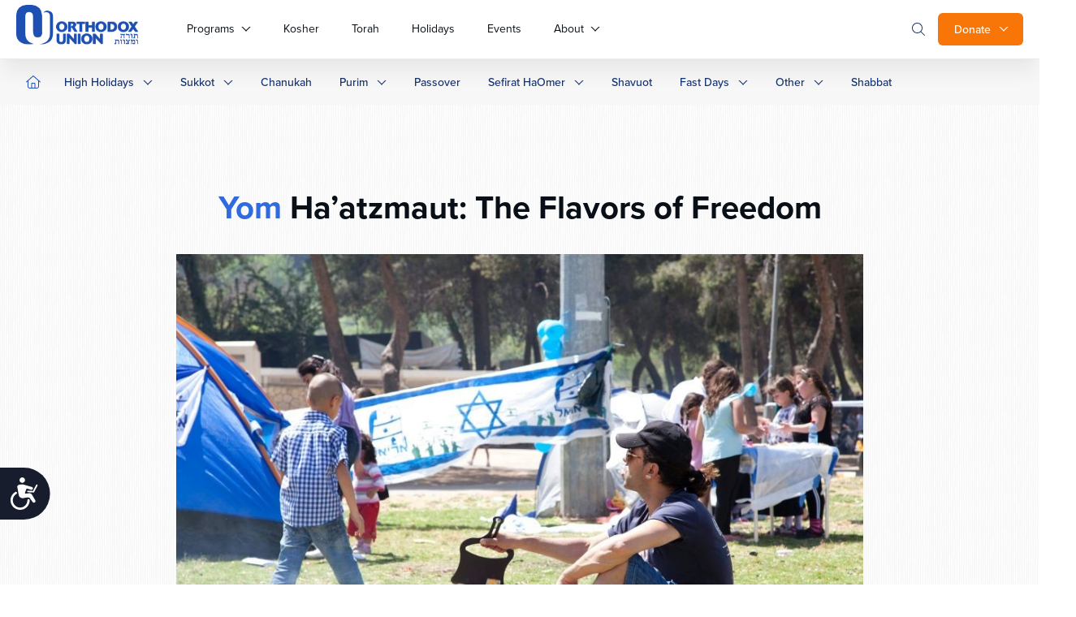

--- FILE ---
content_type: text/html; charset=UTF-8
request_url: https://www.ou.org/holidays/faye_levy_yom_haatzmaut_flavors_of_freedom/
body_size: 31438
content:
<!doctype html>
<html class="no-js" lang="en-US">
<head>
	<meta charset="utf-8">
	<meta name="viewport" content="width=device-width, initial-scale=1.0">
	<meta name="com.silverpop.brandeddomains" content="www.pages01.net,advocacy.ou.org,israelfreespirit.com,jliconline.org,ncsy.org,njcd.org,ou.org,ouisrael.org,tjj.ncsy.org,www.israelfreespirit.com,www.njcd.org,www.ou.org,www.ouisrael.org" />

	<title>Yom Ha&#039;atzmaut: The Flavors of Freedom - Jewish Holidays</title>
	<script src="https://cmp.osano.com/AzyvxUSByGm4feKh/e11b76f0-6aac-484b-818d-b5c340a4c876/osano.js"></script>
	<style>.osano-cm-widget { display: none; }</style>
	<script>
	(function(d) {
		var config = {
			kitId: 'mbh6akk',
			scriptTimeout: 3000,
			async: true
		},
		h=d.documentElement,t=setTimeout(function(){h.className=h.className.replace(/\bwf-loading\b/g,"")+" wf-inactive";},config.scriptTimeout),tk=d.createElement("script"),f=false,s=d.getElementsByTagName("script")[0],a;h.className+=" wf-loading";tk.src='https://use.typekit.net/'+config.kitId+'.js';tk.async=true;tk.onload=tk.onreadystatechange=function(){a=this.readyState;if(f||a&&a!="complete"&&a!="loaded")return;f=true;clearTimeout(t);try{Typekit.load(config)}catch(e){}};s.parentNode.insertBefore(tk,s)
	})(document);
	</script>



	<script src="https://www.sc.pages01.net/lp/static/js/iMAWebCookie.js?f8af068-1303250869e-a7548a3fbbe3d9f8bac3b3472c6792ee&h=www.pages01.net" type="text/javascript"></script>

	  	<!-- Google Tag Manager -->
			<script>(function(w,d,s,l,i){w[l]=w[l]||[];w[l].push({'gtm.start':
new Date().getTime(),event:'gtm.js'});var f=d.getElementsByTagName(s)[0],
j=d.createElement(s),dl=l!='dataLayer'?'&l='+l:'';j.async=true;j.src=
'https://www.googletagmanager.com/gtm.js?id='+i+dl;f.parentNode.insertBefore(j,f);
})(window,document,'script','dataLayer','GTM-5V9F34');</script>
	<!-- End Google Tag Manager -->
	<meta name='robots' content='index, follow, max-image-preview:large, max-snippet:-1, max-video-preview:-1' />

	<!-- This site is optimized with the Yoast SEO plugin v24.9 - https://yoast.com/wordpress/plugins/seo/ -->
	<meta name="description" content="I wonder what there is about celebrating a national independence day - be it Yom Haatzmaut or the 4th of July - that makes us all want to cook outside." />
	<link rel="canonical" href="https://www.ou.org/holidays/faye_levy_yom_haatzmaut_flavors_of_freedom/" />
	<meta property="og:locale" content="en_US" />
	<meta property="og:type" content="article" />
	<meta property="og:title" content="Yom Ha&#039;atzmaut: The Flavors of Freedom - Jewish Holidays" />
	<meta property="og:description" content="I wonder what there is about celebrating a national independence day - be it Yom Haatzmaut or the 4th of July - that makes us all want to cook outside." />
	<meta property="og:url" content="https://www.ou.org/holidays/faye_levy_yom_haatzmaut_flavors_of_freedom/" />
	<meta property="og:site_name" content="Jewish Holidays" />
	<meta property="article:publisher" content="https://www.facebook.com/OrthodoxUnion" />
	<meta property="article:published_time" content="1970-01-01T00:00:00+00:00" />
	<meta property="article:modified_time" content="2016-05-08T13:09:16+00:00" />
	<meta property="og:image" content="https://www.ou.org/holidays/files/Yom-HaAtzmaut-3-e1462351867647.jpg" />
	<meta property="og:image:width" content="924" />
	<meta property="og:image:height" content="617" />
	<meta property="og:image:type" content="image/jpeg" />
	<meta name="author" content="Faye Levy" />
	<meta name="twitter:label1" content="Written by" />
	<meta name="twitter:data1" content="Faye Levy" />
	<meta name="twitter:label2" content="Est. reading time" />
	<meta name="twitter:data2" content="1 minute" />
	<script type="application/ld+json" class="yoast-schema-graph">{"@context":"https://schema.org","@graph":[{"@type":"WebPage","@id":"https://www.ou.org/holidays/faye_levy_yom_haatzmaut_flavors_of_freedom/","url":"https://www.ou.org/holidays/faye_levy_yom_haatzmaut_flavors_of_freedom/","name":"Yom Ha'atzmaut: The Flavors of Freedom - Jewish Holidays","isPartOf":{"@id":"https://www.ou.org/holidays/#website"},"primaryImageOfPage":{"@id":"https://www.ou.org/holidays/faye_levy_yom_haatzmaut_flavors_of_freedom/#primaryimage"},"image":{"@id":"https://www.ou.org/holidays/faye_levy_yom_haatzmaut_flavors_of_freedom/#primaryimage"},"thumbnailUrl":"https://www.ou.org/holidays/files/Yom-HaAtzmaut-3-e1462351867647.jpg","datePublished":"1970-01-01T00:00:00+00:00","dateModified":"2016-05-08T13:09:16+00:00","author":{"@id":"https://www.ou.org/holidays/#/schema/person/76ea65563b5a1cadc2e57bb25654a0aa"},"description":"I wonder what there is about celebrating a national independence day - be it Yom Haatzmaut or the 4th of July - that makes us all want to cook outside.","breadcrumb":{"@id":"https://www.ou.org/holidays/faye_levy_yom_haatzmaut_flavors_of_freedom/#breadcrumb"},"inLanguage":"en-US","potentialAction":[{"@type":"ReadAction","target":["https://www.ou.org/holidays/faye_levy_yom_haatzmaut_flavors_of_freedom/"]}]},{"@type":"ImageObject","inLanguage":"en-US","@id":"https://www.ou.org/holidays/faye_levy_yom_haatzmaut_flavors_of_freedom/#primaryimage","url":"https://www.ou.org/holidays/files/Yom-HaAtzmaut-3-e1462351867647.jpg","contentUrl":"https://www.ou.org/holidays/files/Yom-HaAtzmaut-3-e1462351867647.jpg","width":924,"height":617,"caption":"Yom HaAtzmaut barbecue / mangal"},{"@type":"BreadcrumbList","@id":"https://www.ou.org/holidays/faye_levy_yom_haatzmaut_flavors_of_freedom/#breadcrumb","itemListElement":[{"@type":"ListItem","position":1,"name":"Home","item":"https://www.ou.org/holidays/"},{"@type":"ListItem","position":2,"name":"Yom Ha&#8217;atzmaut: The Flavors of Freedom"}]},{"@type":"WebSite","@id":"https://www.ou.org/holidays/#website","url":"https://www.ou.org/holidays/","name":"Jewish Holidays","description":"Learn about Jewish holidays","potentialAction":[{"@type":"SearchAction","target":{"@type":"EntryPoint","urlTemplate":"https://www.ou.org/holidays/?s={search_term_string}"},"query-input":{"@type":"PropertyValueSpecification","valueRequired":true,"valueName":"search_term_string"}}],"inLanguage":"en-US"},{"@type":"Person","@id":"https://www.ou.org/holidays/#/schema/person/76ea65563b5a1cadc2e57bb25654a0aa","name":"Faye Levy","image":{"@type":"ImageObject","inLanguage":"en-US","@id":"https://www.ou.org/holidays/#/schema/person/image/","url":"https://secure.gravatar.com/avatar/ed3a5654d97e3fa85627d71ae6e4acca1675e6075af1c28f3e6f293081f90752?s=96&d=mm&r=g","contentUrl":"https://secure.gravatar.com/avatar/ed3a5654d97e3fa85627d71ae6e4acca1675e6075af1c28f3e6f293081f90752?s=96&d=mm&r=g","caption":"Faye Levy"},"url":"https://www.ou.org/holidays/author/faye_levyou-org/"}]}</script>
	<!-- / Yoast SEO plugin. -->


<link rel='dns-prefetch' href='//www.ou.org' />
<link rel='dns-prefetch' href='//content.jwplatform.com' />
<link rel='dns-prefetch' href='//res.cloudinary.com' />
<link rel='dns-prefetch' href='//dh6eybvt3x4p0.cloudfront.net' />
<link rel='preconnect' href='https://res.cloudinary.com' />
<link rel="alternate" title="oEmbed (JSON)" type="application/json+oembed" href="https://www.ou.org/holidays/wp-json/oembed/1.0/embed?url=https%3A%2F%2Fwww.ou.org%2Fholidays%2Ffaye_levy_yom_haatzmaut_flavors_of_freedom%2F" />
<link rel="alternate" title="oEmbed (XML)" type="text/xml+oembed" href="https://www.ou.org/holidays/wp-json/oembed/1.0/embed?url=https%3A%2F%2Fwww.ou.org%2Fholidays%2Ffaye_levy_yom_haatzmaut_flavors_of_freedom%2F&#038;format=xml" />
<style id='wp-img-auto-sizes-contain-inline-css' type='text/css'>
img:is([sizes=auto i],[sizes^="auto," i]){contain-intrinsic-size:3000px 1500px}
/*# sourceURL=wp-img-auto-sizes-contain-inline-css */
</style>
<style id='wp-emoji-styles-inline-css' type='text/css'>

	img.wp-smiley, img.emoji {
		display: inline !important;
		border: none !important;
		box-shadow: none !important;
		height: 1em !important;
		width: 1em !important;
		margin: 0 0.07em !important;
		vertical-align: -0.1em !important;
		background: none !important;
		padding: 0 !important;
	}
/*# sourceURL=wp-emoji-styles-inline-css */
</style>
<style id='wp-block-library-inline-css' type='text/css'>
:root{--wp-block-synced-color:#7a00df;--wp-block-synced-color--rgb:122,0,223;--wp-bound-block-color:var(--wp-block-synced-color);--wp-editor-canvas-background:#ddd;--wp-admin-theme-color:#007cba;--wp-admin-theme-color--rgb:0,124,186;--wp-admin-theme-color-darker-10:#006ba1;--wp-admin-theme-color-darker-10--rgb:0,107,160.5;--wp-admin-theme-color-darker-20:#005a87;--wp-admin-theme-color-darker-20--rgb:0,90,135;--wp-admin-border-width-focus:2px}@media (min-resolution:192dpi){:root{--wp-admin-border-width-focus:1.5px}}.wp-element-button{cursor:pointer}:root .has-very-light-gray-background-color{background-color:#eee}:root .has-very-dark-gray-background-color{background-color:#313131}:root .has-very-light-gray-color{color:#eee}:root .has-very-dark-gray-color{color:#313131}:root .has-vivid-green-cyan-to-vivid-cyan-blue-gradient-background{background:linear-gradient(135deg,#00d084,#0693e3)}:root .has-purple-crush-gradient-background{background:linear-gradient(135deg,#34e2e4,#4721fb 50%,#ab1dfe)}:root .has-hazy-dawn-gradient-background{background:linear-gradient(135deg,#faaca8,#dad0ec)}:root .has-subdued-olive-gradient-background{background:linear-gradient(135deg,#fafae1,#67a671)}:root .has-atomic-cream-gradient-background{background:linear-gradient(135deg,#fdd79a,#004a59)}:root .has-nightshade-gradient-background{background:linear-gradient(135deg,#330968,#31cdcf)}:root .has-midnight-gradient-background{background:linear-gradient(135deg,#020381,#2874fc)}:root{--wp--preset--font-size--normal:16px;--wp--preset--font-size--huge:42px}.has-regular-font-size{font-size:1em}.has-larger-font-size{font-size:2.625em}.has-normal-font-size{font-size:var(--wp--preset--font-size--normal)}.has-huge-font-size{font-size:var(--wp--preset--font-size--huge)}.has-text-align-center{text-align:center}.has-text-align-left{text-align:left}.has-text-align-right{text-align:right}.has-fit-text{white-space:nowrap!important}#end-resizable-editor-section{display:none}.aligncenter{clear:both}.items-justified-left{justify-content:flex-start}.items-justified-center{justify-content:center}.items-justified-right{justify-content:flex-end}.items-justified-space-between{justify-content:space-between}.screen-reader-text{border:0;clip-path:inset(50%);height:1px;margin:-1px;overflow:hidden;padding:0;position:absolute;width:1px;word-wrap:normal!important}.screen-reader-text:focus{background-color:#ddd;clip-path:none;color:#444;display:block;font-size:1em;height:auto;left:5px;line-height:normal;padding:15px 23px 14px;text-decoration:none;top:5px;width:auto;z-index:100000}html :where(.has-border-color){border-style:solid}html :where([style*=border-top-color]){border-top-style:solid}html :where([style*=border-right-color]){border-right-style:solid}html :where([style*=border-bottom-color]){border-bottom-style:solid}html :where([style*=border-left-color]){border-left-style:solid}html :where([style*=border-width]){border-style:solid}html :where([style*=border-top-width]){border-top-style:solid}html :where([style*=border-right-width]){border-right-style:solid}html :where([style*=border-bottom-width]){border-bottom-style:solid}html :where([style*=border-left-width]){border-left-style:solid}html :where(img[class*=wp-image-]){height:auto;max-width:100%}:where(figure){margin:0 0 1em}html :where(.is-position-sticky){--wp-admin--admin-bar--position-offset:var(--wp-admin--admin-bar--height,0px)}@media screen and (max-width:600px){html :where(.is-position-sticky){--wp-admin--admin-bar--position-offset:0px}}

/*# sourceURL=wp-block-library-inline-css */
</style><style id='global-styles-inline-css' type='text/css'>
:root{--wp--preset--aspect-ratio--square: 1;--wp--preset--aspect-ratio--4-3: 4/3;--wp--preset--aspect-ratio--3-4: 3/4;--wp--preset--aspect-ratio--3-2: 3/2;--wp--preset--aspect-ratio--2-3: 2/3;--wp--preset--aspect-ratio--16-9: 16/9;--wp--preset--aspect-ratio--9-16: 9/16;--wp--preset--color--black: #000000;--wp--preset--color--cyan-bluish-gray: #abb8c3;--wp--preset--color--white: #ffffff;--wp--preset--color--pale-pink: #f78da7;--wp--preset--color--vivid-red: #cf2e2e;--wp--preset--color--luminous-vivid-orange: #ff6900;--wp--preset--color--luminous-vivid-amber: #fcb900;--wp--preset--color--light-green-cyan: #7bdcb5;--wp--preset--color--vivid-green-cyan: #00d084;--wp--preset--color--pale-cyan-blue: #8ed1fc;--wp--preset--color--vivid-cyan-blue: #0693e3;--wp--preset--color--vivid-purple: #9b51e0;--wp--preset--gradient--vivid-cyan-blue-to-vivid-purple: linear-gradient(135deg,rgb(6,147,227) 0%,rgb(155,81,224) 100%);--wp--preset--gradient--light-green-cyan-to-vivid-green-cyan: linear-gradient(135deg,rgb(122,220,180) 0%,rgb(0,208,130) 100%);--wp--preset--gradient--luminous-vivid-amber-to-luminous-vivid-orange: linear-gradient(135deg,rgb(252,185,0) 0%,rgb(255,105,0) 100%);--wp--preset--gradient--luminous-vivid-orange-to-vivid-red: linear-gradient(135deg,rgb(255,105,0) 0%,rgb(207,46,46) 100%);--wp--preset--gradient--very-light-gray-to-cyan-bluish-gray: linear-gradient(135deg,rgb(238,238,238) 0%,rgb(169,184,195) 100%);--wp--preset--gradient--cool-to-warm-spectrum: linear-gradient(135deg,rgb(74,234,220) 0%,rgb(151,120,209) 20%,rgb(207,42,186) 40%,rgb(238,44,130) 60%,rgb(251,105,98) 80%,rgb(254,248,76) 100%);--wp--preset--gradient--blush-light-purple: linear-gradient(135deg,rgb(255,206,236) 0%,rgb(152,150,240) 100%);--wp--preset--gradient--blush-bordeaux: linear-gradient(135deg,rgb(254,205,165) 0%,rgb(254,45,45) 50%,rgb(107,0,62) 100%);--wp--preset--gradient--luminous-dusk: linear-gradient(135deg,rgb(255,203,112) 0%,rgb(199,81,192) 50%,rgb(65,88,208) 100%);--wp--preset--gradient--pale-ocean: linear-gradient(135deg,rgb(255,245,203) 0%,rgb(182,227,212) 50%,rgb(51,167,181) 100%);--wp--preset--gradient--electric-grass: linear-gradient(135deg,rgb(202,248,128) 0%,rgb(113,206,126) 100%);--wp--preset--gradient--midnight: linear-gradient(135deg,rgb(2,3,129) 0%,rgb(40,116,252) 100%);--wp--preset--font-size--small: 13px;--wp--preset--font-size--medium: 20px;--wp--preset--font-size--large: 36px;--wp--preset--font-size--x-large: 42px;--wp--preset--spacing--20: 0.44rem;--wp--preset--spacing--30: 0.67rem;--wp--preset--spacing--40: 1rem;--wp--preset--spacing--50: 1.5rem;--wp--preset--spacing--60: 2.25rem;--wp--preset--spacing--70: 3.38rem;--wp--preset--spacing--80: 5.06rem;--wp--preset--shadow--natural: 6px 6px 9px rgba(0, 0, 0, 0.2);--wp--preset--shadow--deep: 12px 12px 50px rgba(0, 0, 0, 0.4);--wp--preset--shadow--sharp: 6px 6px 0px rgba(0, 0, 0, 0.2);--wp--preset--shadow--outlined: 6px 6px 0px -3px rgb(255, 255, 255), 6px 6px rgb(0, 0, 0);--wp--preset--shadow--crisp: 6px 6px 0px rgb(0, 0, 0);}:where(.is-layout-flex){gap: 0.5em;}:where(.is-layout-grid){gap: 0.5em;}body .is-layout-flex{display: flex;}.is-layout-flex{flex-wrap: wrap;align-items: center;}.is-layout-flex > :is(*, div){margin: 0;}body .is-layout-grid{display: grid;}.is-layout-grid > :is(*, div){margin: 0;}:where(.wp-block-columns.is-layout-flex){gap: 2em;}:where(.wp-block-columns.is-layout-grid){gap: 2em;}:where(.wp-block-post-template.is-layout-flex){gap: 1.25em;}:where(.wp-block-post-template.is-layout-grid){gap: 1.25em;}.has-black-color{color: var(--wp--preset--color--black) !important;}.has-cyan-bluish-gray-color{color: var(--wp--preset--color--cyan-bluish-gray) !important;}.has-white-color{color: var(--wp--preset--color--white) !important;}.has-pale-pink-color{color: var(--wp--preset--color--pale-pink) !important;}.has-vivid-red-color{color: var(--wp--preset--color--vivid-red) !important;}.has-luminous-vivid-orange-color{color: var(--wp--preset--color--luminous-vivid-orange) !important;}.has-luminous-vivid-amber-color{color: var(--wp--preset--color--luminous-vivid-amber) !important;}.has-light-green-cyan-color{color: var(--wp--preset--color--light-green-cyan) !important;}.has-vivid-green-cyan-color{color: var(--wp--preset--color--vivid-green-cyan) !important;}.has-pale-cyan-blue-color{color: var(--wp--preset--color--pale-cyan-blue) !important;}.has-vivid-cyan-blue-color{color: var(--wp--preset--color--vivid-cyan-blue) !important;}.has-vivid-purple-color{color: var(--wp--preset--color--vivid-purple) !important;}.has-black-background-color{background-color: var(--wp--preset--color--black) !important;}.has-cyan-bluish-gray-background-color{background-color: var(--wp--preset--color--cyan-bluish-gray) !important;}.has-white-background-color{background-color: var(--wp--preset--color--white) !important;}.has-pale-pink-background-color{background-color: var(--wp--preset--color--pale-pink) !important;}.has-vivid-red-background-color{background-color: var(--wp--preset--color--vivid-red) !important;}.has-luminous-vivid-orange-background-color{background-color: var(--wp--preset--color--luminous-vivid-orange) !important;}.has-luminous-vivid-amber-background-color{background-color: var(--wp--preset--color--luminous-vivid-amber) !important;}.has-light-green-cyan-background-color{background-color: var(--wp--preset--color--light-green-cyan) !important;}.has-vivid-green-cyan-background-color{background-color: var(--wp--preset--color--vivid-green-cyan) !important;}.has-pale-cyan-blue-background-color{background-color: var(--wp--preset--color--pale-cyan-blue) !important;}.has-vivid-cyan-blue-background-color{background-color: var(--wp--preset--color--vivid-cyan-blue) !important;}.has-vivid-purple-background-color{background-color: var(--wp--preset--color--vivid-purple) !important;}.has-black-border-color{border-color: var(--wp--preset--color--black) !important;}.has-cyan-bluish-gray-border-color{border-color: var(--wp--preset--color--cyan-bluish-gray) !important;}.has-white-border-color{border-color: var(--wp--preset--color--white) !important;}.has-pale-pink-border-color{border-color: var(--wp--preset--color--pale-pink) !important;}.has-vivid-red-border-color{border-color: var(--wp--preset--color--vivid-red) !important;}.has-luminous-vivid-orange-border-color{border-color: var(--wp--preset--color--luminous-vivid-orange) !important;}.has-luminous-vivid-amber-border-color{border-color: var(--wp--preset--color--luminous-vivid-amber) !important;}.has-light-green-cyan-border-color{border-color: var(--wp--preset--color--light-green-cyan) !important;}.has-vivid-green-cyan-border-color{border-color: var(--wp--preset--color--vivid-green-cyan) !important;}.has-pale-cyan-blue-border-color{border-color: var(--wp--preset--color--pale-cyan-blue) !important;}.has-vivid-cyan-blue-border-color{border-color: var(--wp--preset--color--vivid-cyan-blue) !important;}.has-vivid-purple-border-color{border-color: var(--wp--preset--color--vivid-purple) !important;}.has-vivid-cyan-blue-to-vivid-purple-gradient-background{background: var(--wp--preset--gradient--vivid-cyan-blue-to-vivid-purple) !important;}.has-light-green-cyan-to-vivid-green-cyan-gradient-background{background: var(--wp--preset--gradient--light-green-cyan-to-vivid-green-cyan) !important;}.has-luminous-vivid-amber-to-luminous-vivid-orange-gradient-background{background: var(--wp--preset--gradient--luminous-vivid-amber-to-luminous-vivid-orange) !important;}.has-luminous-vivid-orange-to-vivid-red-gradient-background{background: var(--wp--preset--gradient--luminous-vivid-orange-to-vivid-red) !important;}.has-very-light-gray-to-cyan-bluish-gray-gradient-background{background: var(--wp--preset--gradient--very-light-gray-to-cyan-bluish-gray) !important;}.has-cool-to-warm-spectrum-gradient-background{background: var(--wp--preset--gradient--cool-to-warm-spectrum) !important;}.has-blush-light-purple-gradient-background{background: var(--wp--preset--gradient--blush-light-purple) !important;}.has-blush-bordeaux-gradient-background{background: var(--wp--preset--gradient--blush-bordeaux) !important;}.has-luminous-dusk-gradient-background{background: var(--wp--preset--gradient--luminous-dusk) !important;}.has-pale-ocean-gradient-background{background: var(--wp--preset--gradient--pale-ocean) !important;}.has-electric-grass-gradient-background{background: var(--wp--preset--gradient--electric-grass) !important;}.has-midnight-gradient-background{background: var(--wp--preset--gradient--midnight) !important;}.has-small-font-size{font-size: var(--wp--preset--font-size--small) !important;}.has-medium-font-size{font-size: var(--wp--preset--font-size--medium) !important;}.has-large-font-size{font-size: var(--wp--preset--font-size--large) !important;}.has-x-large-font-size{font-size: var(--wp--preset--font-size--x-large) !important;}
/*# sourceURL=global-styles-inline-css */
</style>

<style id='classic-theme-styles-inline-css' type='text/css'>
/*! This file is auto-generated */
.wp-block-button__link{color:#fff;background-color:#32373c;border-radius:9999px;box-shadow:none;text-decoration:none;padding:calc(.667em + 2px) calc(1.333em + 2px);font-size:1.125em}.wp-block-file__button{background:#32373c;color:#fff;text-decoration:none}
/*# sourceURL=/wp-includes/css/classic-themes.min.css */
</style>
<link rel='stylesheet' id='OUCss-css' href='https://www.ou.org/content/themes/oudev23/assets/dist/css/style.css?ver=1768933974' type='text/css' media='all' />
<script type="text/javascript">
/* <![CDATA[ */
var CLDLB = {"image_delivery":"on","image_optimization":"on","image_format":"auto","image_quality":"auto","image_freeform":"","svg_support":"off","crop_sizes":"","image_preview":"https:\/\/res.cloudinary.com\/demo\/image\/upload\/w_600\/sample.jpg","video_delivery":"on","video_player":"wp","video_controls":"on","video_loop":"off","video_autoplay_mode":"off","video_optimization":"on","video_format":"auto","video_quality":"auto","video_freeform":"","video_preview":"","use_lazy_load":"on","lazy_threshold":"100px","lazy_custom_color":"rgba(153,153,153,0.5)","lazy_animate":"on","lazy_placeholder":"blur","dpr":"2X","lazyload_preview":"https:\/\/res.cloudinary.com\/demo\/image\/upload\/w_600\/sample.jpg","enable_breakpoints":"on","pixel_step":200,"breakpoints":"","max_width":2048,"min_width":200,"breakpoints_preview":"https:\/\/res.cloudinary.com\/demo\/image\/upload\/w_600\/sample.jpg","adaptive_streaming":"off","adaptive_streaming_mode":"mpd","placeholder":"e_blur:2000,q_1,f_auto","base_url":"https:\/\/res.cloudinary.com\/ouwp"};!function(){const e={deviceDensity:window.devicePixelRatio?window.devicePixelRatio:"auto",density:null,config:CLDLB||{},lazyThreshold:0,enabled:!1,sizeBands:[],iObserver:null,pObserver:null,rObserver:null,aboveFold:!0,minPlaceholderThreshold:500,bind(e){e.CLDbound=!0,this.enabled||this._init();const t=e.dataset.size.split(" ");e.originalWidth=t[0],e.originalHeight=t[1],this.pObserver?(this.aboveFold&&this.inInitialView(e)?this.buildImage(e):(this.pObserver.observe(e),this.iObserver.observe(e)),e.addEventListener("error",(t=>{e.srcset="",e.src='data:image/svg+xml;utf8,<svg xmlns="http://www.w3.org/2000/svg"><rect width="100%" height="100%" fill="rgba(0,0,0,0.1)"/><text x="50%" y="50%" fill="red" text-anchor="middle" dominant-baseline="middle">%26%23x26A0%3B︎</text></svg>',this.rObserver.unobserve(e)}))):this.setupFallback(e)},buildImage(e){e.dataset.srcset?(e.cld_loaded=!0,e.srcset=e.dataset.srcset):(e.src=this.getSizeURL(e),e.dataset.responsive&&this.rObserver.observe(e))},inInitialView(e){const t=e.getBoundingClientRect();return this.aboveFold=t.top<window.innerHeight+this.lazyThreshold,this.aboveFold},setupFallback(e){const t=[];this.sizeBands.forEach((i=>{if(i<=e.originalWidth){let s=this.getSizeURL(e,i,!0)+` ${i}w`;-1===t.indexOf(s)&&t.push(s)}})),e.srcset=t.join(","),e.sizes=`(max-width: ${e.originalWidth}px) 100vw, ${e.originalWidth}px`},_init(){this.enabled=!0,this._calcThreshold(),this._getDensity();let e=parseInt(this.config.max_width);const t=parseInt(this.config.min_width),i=parseInt(this.config.pixel_step);for(;e-i>=t;)e-=i,this.sizeBands.push(e);"undefined"!=typeof IntersectionObserver&&this._setupObservers(),this.enabled=!0},_setupObservers(){const e={rootMargin:this.lazyThreshold+"px 0px "+this.lazyThreshold+"px 0px"},t=this.minPlaceholderThreshold<2*this.lazyThreshold?2*this.lazyThreshold:this.minPlaceholderThreshold,i={rootMargin:t+"px 0px "+t+"px 0px"};this.rObserver=new ResizeObserver(((e,t)=>{e.forEach((e=>{e.target.cld_loaded&&e.contentRect.width>=e.target.cld_loaded&&(e.target.src=this.getSizeURL(e.target))}))})),this.iObserver=new IntersectionObserver(((e,t)=>{e.forEach((e=>{e.isIntersecting&&(this.buildImage(e.target),t.unobserve(e.target),this.pObserver.unobserve(e.target))}))}),e),this.pObserver=new IntersectionObserver(((e,t)=>{e.forEach((e=>{e.isIntersecting&&(e.target.src=this.getPlaceholderURL(e.target),t.unobserve(e.target))}))}),i)},_calcThreshold(){const e=this.config.lazy_threshold.replace(/[^0-9]/g,"");let t=0;switch(this.config.lazy_threshold.replace(/[0-9]/g,"").toLowerCase()){case"em":t=parseFloat(getComputedStyle(document.body).fontSize)*e;break;case"rem":t=parseFloat(getComputedStyle(document.documentElement).fontSize)*e;break;case"vh":t=window.innerHeight/e*100;break;default:t=e}this.lazyThreshold=parseInt(t,10)},_getDensity(){let e=this.config.dpr?this.config.dpr.replace("X",""):"off";if("off"===e)return this.density=1,1;let t=this.deviceDensity;"max"!==e&&"auto"!==t&&(e=parseFloat(e),t=t>Math.ceil(e)?e:t),this.density=t},scaleWidth(e,t,i){const s=parseInt(this.config.max_width),r=Math.round(s/i);if(!t){t=e.width;let a=Math.round(t/i);for(;-1===this.sizeBands.indexOf(t)&&a<r&&t<s;)t++,a=Math.round(t/i)}return t>s&&(t=s),e.originalWidth<t&&(t=e.originalWidth),t},scaleSize(e,t,i){const s=e.dataset.crop?parseFloat(e.dataset.crop):(e.originalWidth/e.originalHeight).toFixed(2),r=this.scaleWidth(e,t,s),a=Math.round(r/s),o=[];return e.dataset.transformationCrop?o.push(e.dataset.transformationCrop):e.dataset.crop||(o.push(e.dataset.crop?"c_fill":"c_scale"),e.dataset.crop&&o.push("g_auto")),o.push("w_"+r),o.push("h_"+a),i&&1!==this.density&&o.push("dpr_"+this.density),e.cld_loaded=r,{transformation:o.join(","),nameExtension:r+"x"+a}},getDeliveryMethod:e=>e.dataset.seo&&"upload"===e.dataset.delivery?"images":"image/"+e.dataset.delivery,getSizeURL(e,t){const i=this.scaleSize(e,t,!0);return[this.config.base_url,this.getDeliveryMethod(e),"upload"===e.dataset.delivery?i.transformation:"",e.dataset.transformations,"v"+e.dataset.version,e.dataset.publicId+"?_i=AA"].filter(this.empty).join("/")},getPlaceholderURL(e){e.cld_placehold=!0;const t=this.scaleSize(e,null,!1);return[this.config.base_url,this.getDeliveryMethod(e),t.transformation,this.config.placeholder,e.dataset.publicId].filter(this.empty).join("/")},empty:e=>void 0!==e&&0!==e.length};window.CLDBind=t=>{t.CLDbound||e.bind(t)},window.initFallback=()=>{[...document.querySelectorAll('img[data-cloudinary="lazy"]')].forEach((e=>{CLDBind(e)}))},window.addEventListener("load",(()=>{initFallback()})),document.querySelector('script[src*="?cloudinary_lazy_load_loader"]')&&initFallback()}();
/* ]]> */
</script>
<script type="text/javascript" id="jquery-core-js-extra">
/* <![CDATA[ */
var load_more_params = {"ajaxurl":"https://www.ou.org/holidays/wp-admin/admin-ajax.php","posts_per_page":"12"};
//# sourceURL=jquery-core-js-extra
/* ]]> */
</script>
<script type="text/javascript" src="https://www.ou.org/holidays/wp-includes/js/jquery/jquery.min.js?ver=3.7.1" id="jquery-core-js"></script>
<script type="text/javascript" src="https://www.ou.org/holidays/wp-includes/js/jquery/jquery-migrate.min.js?ver=3.4.1" id="jquery-migrate-js"></script>
<script type="text/javascript" src="https://www.ou.org/content/plugins/wp-sentry-integration/public/wp-sentry-browser.tracing.replay.min.js?ver=8.10.0" id="wp-sentry-browser-bundle-js"></script>
<script type="text/javascript" id="wp-sentry-browser-js-extra">
/* <![CDATA[ */
var wp_sentry = {"wpBrowserTracingOptions":{},"tracesSampleRate":"0.3","wpSessionReplayOptions":{},"replaysSessionSampleRate":"0.1","replaysOnErrorSampleRate":"1","environment":"production","release":"1","context":{"tags":{"wordpress":"6.9","language":"en-US"}},"dsn":"https://17f28897595a42b3ad41dfcaffde751f@sentry.oustatic.com/80"};
//# sourceURL=wp-sentry-browser-js-extra
/* ]]> */
</script>
<script type="text/javascript" src="https://www.ou.org/content/plugins/wp-sentry-integration/public/wp-sentry-init.js?ver=8.10.0" id="wp-sentry-browser-js"></script>
<link rel="https://api.w.org/" href="https://www.ou.org/holidays/wp-json/" /><link rel="alternate" title="JSON" type="application/json" href="https://www.ou.org/holidays/wp-json/wp/v2/posts/28062" />
			<link rel="alternate" type="application/rss+xml" title="Jewish Holidays Feed" href="https://www.ou.org/holidays/feed/">
	
</head>

<body class="wp-singular post-template-default single single-post postid-28062 single-format-standard wp-theme-oudev23 wp-child-theme-ou-holidays faye_levy_yom_haatzmaut_flavors_of_freedom" itemscope itemtype="http://schema.org/WebPage">
	<!-- Google Tag Manager (noscript) -->
	<noscript><iframe src="https://www.googletagmanager.com/ns.html?id=GTM-5V9F34"
height="0" width="0" style="display:none;visibility:hidden"></iframe></noscript>
<!-- End Google Tag Manager (noscript) -->

<!-- Google Tag Manager Second container-->
<script>(function(w,d,s,l,i){w[l]=w[l]||[];w[l].push({'gtm.start':
new Date().getTime(),event:'gtm.js'});var f=d.getElementsByTagName(s)[0],
j=d.createElement(s),dl=l!='dataLayer'?'&l='+l:'';j.async=true;j.src=
'https://www.googletagmanager.com/gtm.js?id='+i+dl;f.parentNode.insertBefore(j,f);
})(window,document,'script','dataLayer','GTM-KRSJ6WW');</script>

<noscript><iframe src="https://www.googletagmanager.com/ns.html?id=GTM-KRSJ6WW"
height="0" width="0" style="display:none;visibility:hidden"></iframe></noscript>
<!-- End Google Tag Manager (noscript) --><script>
    !function(f,b,e,v,n,t,s){if(f.fbq)return;n=f.fbq=function(){n.callMethod?
n.callMethod.apply(n,arguments):n.queue.push(arguments)};if(!f._fbq)f._fbq=n;
n.push=n;n.loaded=!0;n.version='2.0';n.queue=[];t=b.createElement(e);t.async=!0;
    t.src=v;s=b.getElementsByTagName(e)[0];s.parentNode.insertBefore(t,s)}(window,
document,'script','//connect.facebook.net/en_US/fbevents.js');
    fbq('init', '454549404737438');
    fbq('init', '501924387217987');
    fbq('track', 'PageView'); //tracks a PageView to both initialized pixels
</script>
<noscript>
    <img height="1" width="1" style="display:none" src="https://www.facebook.com/tr?id=454549404737438&ev=PageView&noscript=1" />
    <img height="1" width="1" style="display:none" src="https://www.facebook.com/tr?id=501924387217987&ev=PageView&noscript=1" />
</noscript>


<header id="site-header" class="">
	<div class="container">
		<nav id="main-nav" class="menu__listing">
			<a href="/" class="logo">
				<img src="https://res.cloudinary.com/orthodox-union/image/upload/c_scale,f_auto,q_auto/v1689486874/OURedesign/logos/ou-logo-site-small.png" alt="OU Logo" />
			</a>
			<input type="checkbox" class="menu__checkbox"  name="menuToggle" id="menuToggle"/>
			<div class="handler">
				<span></span>
				<span></span>
				<span></span>
			</div>
						<div class="header__main__mid">
	<div class="header__donate__link">
				<input type="checkbox">

										<a href="/donate" class="btn btn--orange btn--donate">Donate</a>
				<b class="caret"></b>
						<ul class="header__donate__dropdown">
							<li>
								<a href="/giving/"> Donate Now</a>
							</li>
							<li>
								<a href="http://ou.org/membership">Become a Member</a>
							</li>
							<li>
								<a href="https://ou.planmylegacy.org/">Planned Giving</a>
							</li>
							<li>
								<a href="https://www.ou.org/morewaystogive/">More Ways to Give</a>
							</li>
						</ul>
								</div>				
			<form action="https://www.ou.org/" role="search" novalidate="novalidate" class="header__search__form">
								<div class="header__search__col">
				<div class="header__search__reset search__event"><svg width="30" height="28" viewBox="0 0 30 28" fill="none" xmlns="http://www.w3.org/2000/svg"><path d="M10 9L19.9998 18.9998" stroke="#1E50B4" stroke-width="1.3" stroke-linecap="round" stroke-linejoin="round"/><path d="M10 19L19.9998 9.00017" stroke="#1E50B4" stroke-width="1.3" stroke-linecap="round" stroke-linejoin="round"/></svg></div>
				<input type="search" autocorrect="off" autocapitalize="off" autocomplete="off" spellcheck="false" required="required" maxlength="20"  aria-label="Search" placeholder="Search ..." autofocus="autofocus" class="header__search__input ep-autosuggest" @keyup.enter="submit" name="s" id="s">
				</div>
				<div class="header__search__submit search__event"><svg width="20" height="20" viewBox="0 0 20 20" fill="none" xmlns="http://www.w3.org/2000/svg"><path d="M17.8526 17.1469L13.4308 12.725C14.4058 11.5875 14.9714 10.1156 14.9714 8.5C14.9714 4.90937 12.0611 2 8.47139 2C4.88171 2 1.99951 4.91031 1.99951 8.5C1.99951 12.0897 4.90952 15 8.47139 15C10.0864 15 11.5605 14.4075 12.6964 13.4328L17.1183 17.8547C17.2433 17.95 17.3714 18 17.4995 18C17.6276 18 17.7554 17.9512 17.853 17.8535C18.0495 17.6594 18.0495 17.3406 17.8526 17.1469ZM8.49952 14C5.44014 14 2.99952 11.5312 2.99952 8.5C2.99952 5.46875 5.44014 3 8.49952 3C11.5589 3 13.9995 5.44062 13.9995 8.5C13.9995 11.5594 11.5308 14 8.49952 14Z" fill="white"/></svg>
				</div>

				</form>
			<ul>
			<li class="menu__dropdown">
					<input type="checkbox"><a href="https://ou.org/programs" class="dropdown-toggle" data-toggle="dropdown">Programs</a><b class="caret"></b>
				<ul class="section--flex" role="menu">


					<li id="menu-item-44262" class="menu-item menu-item-type-custom menu-item-object-custom menu-item-44262"><a href="https://www.ou.org/community/">Community Engagement</a></li>
<li id="menu-item-29975" class="menu-item menu-item-type-custom menu-item-object-custom menu-item-29975"><a href="https://alldaf.org/">Daf Yomi</a></li>
<li id="menu-item-44339" class="menu-item menu-item-type-custom menu-item-object-custom menu-item-44339"><a href="https://www.ou.org/accelerator/">Impact Accelerator</a></li>
<li id="menu-item-40341" class="menu-item menu-item-type-custom menu-item-object-custom menu-item-40341"><a href="https://israelfreespirit.com/">Israel Free Spirit</a></li>
<li id="menu-item-28412" class="menu-item menu-item-type-custom menu-item-object-custom menu-item-28412"><a href="https://jewishaction.com/">Jewish Action Magazine</a></li>
<li id="menu-item-28402" class="menu-item menu-item-type-custom menu-item-object-custom menu-item-28402"><a href="https://oujlic.org">JLIC/College Campus</a></li>
<li id="menu-item-44261" class="menu-item menu-item-type-custom menu-item-object-custom menu-item-44261"><a href="https://oukosher.org/">Kosher</a></li>
<li id="menu-item-28405" class="menu-item menu-item-type-custom menu-item-object-custom menu-item-28405"><a href="https://alumni.ncsy.org/">NCSY Alumni</a></li>
<li id="menu-item-28401" class="menu-item menu-item-type-custom menu-item-object-custom menu-item-28401"><a href="https://ncsy.org/">NCSY/Teens</a></li>
<li id="menu-item-28410" class="menu-item menu-item-type-custom menu-item-object-custom menu-item-28410"><a href="https://www.yachad.org/">Yachad</a></li>
<li id="menu-item-28403" class="menu-item menu-item-type-custom menu-item-object-custom menu-item-28403"><a href="https://advocacy.ou.org/">OU Advocacy</a></li>
<li id="menu-item-28404" class="menu-item menu-item-type-custom menu-item-object-custom menu-item-28404"><a href="https://ouisrael.org">OU Israel</a></li>
<li id="menu-item-28406" class="menu-item menu-item-type-custom menu-item-object-custom menu-item-28406"><a href="http://oupress.org">OU Press</a></li>
<li id="menu-item-45245" class="menu-item menu-item-type-custom menu-item-object-custom menu-item-45245"><a href="https://ouresearch.org/">OU Research</a></li>
<li id="menu-item-44264" class="menu-item menu-item-type-custom menu-item-object-custom menu-item-44264"><a href="https://outorah.org/">OU Torah</a></li>
<li id="menu-item-28407" class="menu-item menu-item-type-custom menu-item-object-custom menu-item-28407"><a href="https://ouservices.org/">Synagogue Initiatives</a></li>
<li id="menu-item-44338" class="menu-item menu-item-type-custom menu-item-object-custom menu-item-44338"><a href="https://teachcoalition.org/">Teach Coalition</a></li>
<li id="menu-item-44337" class="menu-item menu-item-type-custom menu-item-object-custom menu-item-44337"><a href="https://www.ouwomen.org/">Women&#8217;s Initiative</a></li>
<li id="menu-item-61424" class="menu-item menu-item-type-post_type menu-item-object-page menu-item-61424"><a href="https://www.ou.org/spirit/">The SPIRIT Initiative</a></li>
				</ul>
			</li>
				<li ><a href="http://oukosher.org/" class="kosher-link">
					Kosher</a></li>
				<li><a href="https://outorah.org/">Torah</a></li>
				<li class="active"><a href="/holidays/" >Holidays</a></li>
				<li ><a href="/events/" >Events</a></li>
				<!-- <li ><a href="/life/" >Life</a></li> -->
				<li class="menu__dropdown">
					<input type="checkbox">
					<a href="#" class="dropdown-toggle" data-toggle="dropdown">About</a>
					<b class="caret"></b>
					<ul class="menu__dropdown-menu" role="menu">
					<li><a href="https://www.ou.org/author/rabbihauer/">EVP Rabbi Moshe Hauer</a>
					</li>
					<li><a href="https://www.ou.org/author/rabbidrjoshjoseph/">EVP/COO Rabbi Dr. Josh Joseph</a>
					</li>
					<li><a href="/programs">See the latest Impact Report</a>
					</li>
					</ul>
				</li>
				<li class="visible-xs"><a href="/calendar/">Jewish Calendar</a></li>
				<li class="visible-xs"><a href="/careers/">Careers</a></li>
				<li class="visible-xs"><a href="/communities/">Community Finder</a></li>
				<li class="visible-xs"><a href="/synagogue-finder/">Synagogue Finder</a></li>
				<li class="visible-xs visible-xs--last"><a href="/contact/">Contact</a></li>
				<li class="menu__dropdown menu__dropdown--desktop">
					
				 <input type="checkbox">
					<a href="/giving/" href="#" class="donate dropdown-toggle" data-toggle="dropdown">Donate</a>
					<b class="caret caret--donate"></b>
					<ul class="menu__dropdown-menu" role="menu">
					<li>
								<a href="/giving/"> Donate Now</a>
							</li>
							<li>
								<a href="http://ou.org/membership">Become a Member</a>
							</li>
							<li>
								<a href="https://ou.planmylegacy.org/">Planned Giving</a>
							</li>
							<li>
								<a href="https://www.ou.org/morewaystogive/">More Ways to Give</a>
							</li>
					</ul>
				</li>


				<li class="menu__dropdown menu__dropdown--mobile">
					<a href="/giving/" href="#" class="donate dropdown-toggle" data-toggle="dropdown">Support Us</a>
					<ul id="mobileSupport" role="menu">
					<li>
								<a href="/giving/"> Donate Now</a>
							</li>
							<li>
								<a href="http://ou.org/membership">Become a Member</a>
							</li>
							<li>
								<a href="https://ou.planmylegacy.org/">Planned Giving</a>
							</li>
							<li>
								<a href="https://www.ou.org/morewaystogive/">More Ways to Give</a>
							</li>
					</ul>
				</li>
				<li class="menu__list__close"><div class="mobile__menu__closed">
					<span><svg xmlns="http://www.w3.org/2000/svg" width="26" height="2" viewBox="0 0 26 2" fill="none"> <path d="M26 1C26 1.55 25.55 2 25 2H1C0.44725 2 0 1.55313 0 1.00063C0 0.450001 0.4475 0 1 0H25C25.55 0 26 0.45 26 1Z" fill="#1E50B4"/> </svg></span>
			</div></li>
				
				</ul>
			


			

				</div>

					</nav>
	</div>
</header>

<script>
	jQuery(document).ready(function($){
    $('.search__event').on('click',function(e){
        var searchForm = $('form.header__search__form');

        // If form is already open, submit the form
        if (searchForm.hasClass('open') && $(this).hasClass('header__search__submit')) {
            searchForm.submit();
        } else {
            // Otherwise toggle open class
            searchForm.toggleClass('open');
            $('#s').focus();
        }

		// Sync the mid container open state
		var $mid = $('.header__main__mid');
		if (searchForm.hasClass('open')) {
			$mid.addClass('open');
		} else {
			$mid.removeClass('open');
		}
    });

	// Handle mobile menu close: uncheck the menu toggle checkbox and add closed class
	$('.mobile__menu__closed').on('click', function(){
		var $toggle = $('#menuToggle');
		$toggle.prop('checked', false).trigger('change');
	});

	// When the menu checkbox changes, toggle a class on the nav for styling/state
	$('#menuToggle').on('change', function(){
		var $nav = $('#main-nav');
		var $searchForm = $('form.header__search__form');
		if (this.checked) {
			$nav.removeClass('mobile__menu__closed');
			// Close search form if open when menu opens
			if ($searchForm.hasClass('open')) {
				$searchForm.removeClass('open');
				$('#s').blur();
			}
		} else {
			$nav.addClass('mobile__menu__closed');
		}
	}).trigger('change'); // initialize state on load

	// Ensure only one top-level dropdown stays open at a time
	$('#main-nav').on('change', 'li.menu__dropdown > input[type="checkbox"]', function(){
		if (this.checked) {
			// Uncheck all other dropdown toggles
			$('#main-nav li.menu__dropdown > input[type="checkbox"]').not(this).prop('checked', false);
		}
	});
});

(function() {
    var initFadeScrollIntervalId;
    var fadeScrollInitiated;

    // Get everything started.
    function initFadeInOnScroll() {
        var targetedElements = document.querySelectorAll('.fadeInOnScroll');
        if (1 > targetedElements.length || fadeScrollInitiated) {
            return;
        }

        fadeScrollInitiated = true;
        if (initFadeScrollIntervalId)
            clearInterval(initFadeScrollIntervalId);

        preventAnimationOfVisibleElements();

        window.onscroll = onScroll;
    }

    // Get array of target elements that are currently on-screen.
    function getVisibleTargets() {
        var i;
        var visibleTargets = [];
        var targetedElements = document.querySelectorAll('.fadeInOnScroll');
        for (i = 0; i < targetedElements.length; i++) {
            if (!isElementVisible(targetedElements[i])) {
                continue;
            }
            visibleTargets.push(targetedElements[i]);
        }
        return visibleTargets;
    }

    // Makes sure any elements currently on screen never animate.
    function preventAnimationOfVisibleElements() {
        getVisibleTargets().forEach(function(element) {
            element.classList.remove('fadeInOnScroll');
        });
    }

    // Executes on every scroll event.
    function onScroll() {
        getVisibleTargets().forEach(animateElement);
    }

    // Check if element is visible. Returns boolean.
    function isElementVisible(element) {
        var position = element.getBoundingClientRect();
        if (position.bottom < 0) {
            // element is above viewport
            return false;
        }

        if (position.top > parseInt(window.innerHeight)) {
            // element is below viewport
            return false;
        }

        return true;
    }

    // Does the actual animation of the element.
    function animateElement(element) {
        element.classList.remove('fadeInOnScroll');
        element.classList.add('fadeInUp');
    }

    document.addEventListener('DOMContentLoaded', initFadeInOnScroll);
    initFadeScrollIntervalId = setInterval(initFadeInOnScroll, 100);
}());
</script>


<div class="secondary__navbar">
  <div class="container">
    <nav class="submenu__listing submenu__listing--mobile">
      <ul class="submenu__groups">
      <li class="menu__dropdown menu__dropdown--outer">
      <input type="checkbox"><a href="#" class="dropdown-toggle dropdown-toggle--icon" data-toggle="dropdown">
      <div class="submenu__listing__home">
        <svg width="20" height="20" viewBox="0 0 20 20" fill="none" xmlns="http://www.w3.org/2000/svg">
        <g clip-path="url(#clip0_1172_131817)">
        <path d="M18.831 9.625C19.0373 9.80625 19.056 10.0969 18.8466 10.3313C18.6935 10.5375 18.3748 10.5563 18.1685 10.3469L16.9998 9.31563V15.5C16.9998 16.8813 15.881 18 14.4998 18H5.49976C4.11914 18 2.99976 16.8813 2.99976 15.5V9.31563L1.8307 10.3469C1.62351 10.5563 1.30754 10.5375 1.12486 10.3313C0.942138 10.0969 0.961888 9.80625 1.16895 9.625L9.66851 2.12506C9.85914 1.95831 10.1404 1.95831 10.331 2.12506L18.831 9.625ZM5.49976 17H7.49976V12C7.49976 11.4469 7.94664 11 8.49976 11H11.4998C12.0529 11 12.4998 11.4469 12.4998 12V17H14.4998C15.3279 17 15.9998 16.3281 15.9998 15.5V8.45937L9.99976 3.16688L3.99976 8.45937V15.5C3.99976 16.3281 4.67164 17 5.49976 17ZM8.49976 17H11.4998V12H8.49976V17Z" fill="#1E50B4"/></g><defs><clipPath id="clip0_1172_131817"><rect width="18" height="16" fill="white" transform="translate(1 2)"/></clipPath></defs></svg></div>  
       Choose a Holiday    </a><b class="caret"></b>

      <ul class="menu__dropdown-menu" role="menu">

      
<li class='menu__dropdown '><input type="checkbox" /><a href='#' class="dropdown-toggle" data-toggle="dropdown" >High Holidays</a><b class="caret"></b>

<ul class="menu__dropdown-menu" role="menu">

<li ><a href='https://www.ou.org/holidays/category/rosh-hashanah/'>Rosh Hashanah</a>
</li>

<li ><a href='https://www.ou.org/holidays/category/tzom-gedaliah/'>Tzom Gedaliah</a>
</li>

<li ><a href='https://www.ou.org/holidays/category/yom-kippur/'>Yom Kippur</a>
</li>
</ul>
</li>

<li class='menu__dropdown '><input type="checkbox" /><a href='https://www.ou.org/holidays/category/sukkot/' class="dropdown-toggle" data-toggle="dropdown" >Sukkot</a><b class="caret"></b>

<ul class="menu__dropdown-menu" role="menu">

<li ><a href='https://www.ou.org/holidays/category/sukkot/'>Sukkot</a>
</li>

<li ><a href='https://www.ou.org/holidays/category/hoshanah-rabbah/'>Hosha'anah Rabah</a>
</li>

<li ><a href='https://www.ou.org/holidays/category/shmini-atzeret/'>Shemini Atzeret</a>
</li>

<li ><a href='https://www.ou.org/holidays/category/simchat-torah/'>Simchat Torah</a>
</li>
</ul>
</li>

<li ><a href='https://www.ou.org/holidays/category/chanukah/'>Chanukah</a>
</li>

<li class='menu__dropdown '><input type="checkbox" /><a href='https://www.ou.org/holidays/category/purim/' class="dropdown-toggle" data-toggle="dropdown" >Purim</a><b class="caret"></b>

<ul class="menu__dropdown-menu" role="menu">

<li ><a href='https://www.ou.org/holidays/category/purim/'>Purim</a>
</li>

<li ><a href='https://www.ou.org/holidays/category/shushan-purim/'>Shushan Purim</a>
</li>

<li ><a href='https://www.ou.org/holidays/category/fast-of-esther/'>Fast of Esther</a>
</li>
</ul>
</li>

<li ><a href='https://www.ou.org/holidays/category/passover/'>Passover</a>
</li>

<li class='menu__dropdown '><input type="checkbox" /><a href='https://www.ou.org/holidays/category/sefirat-haomer/' class="dropdown-toggle" data-toggle="dropdown" >Sefirat HaOmer</a><b class="caret"></b>

<ul class="menu__dropdown-menu" role="menu">

<li ><a href='https://www.ou.org/holidays/category/sefirat-haomer/lag-baomer/'>Lag BaOmer</a>
</li>
</ul>
</li>

<li ><a href='https://www.ou.org/holidays/category/shavuot/'>Shavuot</a>
</li>

<li class='menu__dropdown '><input type="checkbox" /><a href='#' class="dropdown-toggle" data-toggle="dropdown" >Fast Days</a><b class="caret"></b>

<ul class="menu__dropdown-menu" role="menu">

<li ><a href='https://www.ou.org/holidays/category/fast-of-tisha-bav/'>Tisha B'Av</a>
</li>

<li ><a href='https://www.ou.org/holidays/category/asarah-btevet/'>Asarah B'Tevet</a>
</li>

<li ><a href='https://www.ou.org/holidays/category/fast-of-shiva-asar-btammuz/'>Shiva Asar B'Tammuz</a>
</li>
</ul>
</li>

<li class='menu__dropdown '><input type="checkbox" /><a href='#' class="dropdown-toggle" data-toggle="dropdown" >Other</a><b class="caret"></b>

<ul class="menu__dropdown-menu" role="menu">

<li ><a href='https://www.ou.org/holidays/category/the-three-weeks/'>The Three Weeks</a>
</li>

<li ><a href='https://www.ou.org/holidays/category/tu-bav/'>Tu B'Av</a>
</li>

<li ><a href='https://www.ou.org/holidays/category/tu-bshevat/'>Tu B'Shevat</a>
</li>

<li ><a href='https://www.ou.org/holidays/category/yom-haatzmaut/'>Yom HaAtzmaut</a>
</li>

<li ><a href='https://www.ou.org/holidays/category/yom-hashoah/'>Yom HaShoah</a>
</li>

<li ><a href='https://www.ou.org/holidays/category/months/'>Months</a>
</li>

<li ><a href='https://www.ou.org/holidays/category/yom-hazikaron/'>Yom Hazikaron</a>
</li>

<li ><a href='https://www.ou.org/holidays/category/yom-yerushalayim/'>Yom Yerushalayim</a>
</li>
</ul>
</li>

<li ><a href='https://www.ou.org/holidays/category/shabbat/'>Shabbat</a>
</li>

      </ul>
    </li>
      </ul>
    </nav>
    <nav class="submenu__listing submenu__listing--desktop">
    <ul>
        <li>
        <a href="https://www.ou.org/holidays" class="submenu__listing__home">
        <svg width="20" height="20" viewBox="0 0 20 20" fill="none" xmlns="http://www.w3.org/2000/svg">
        <g clip-path="url(#clip0_1172_131817)">
        <path d="M18.831 9.625C19.0373 9.80625 19.056 10.0969 18.8466 10.3313C18.6935 10.5375 18.3748 10.5563 18.1685 10.3469L16.9998 9.31563V15.5C16.9998 16.8813 15.881 18 14.4998 18H5.49976C4.11914 18 2.99976 16.8813 2.99976 15.5V9.31563L1.8307 10.3469C1.62351 10.5563 1.30754 10.5375 1.12486 10.3313C0.942138 10.0969 0.961888 9.80625 1.16895 9.625L9.66851 2.12506C9.85914 1.95831 10.1404 1.95831 10.331 2.12506L18.831 9.625ZM5.49976 17H7.49976V12C7.49976 11.4469 7.94664 11 8.49976 11H11.4998C12.0529 11 12.4998 11.4469 12.4998 12V17H14.4998C15.3279 17 15.9998 16.3281 15.9998 15.5V8.45937L9.99976 3.16688L3.99976 8.45937V15.5C3.99976 16.3281 4.67164 17 5.49976 17ZM8.49976 17H11.4998V12H8.49976V17Z" fill="#1E50B4"/></g><defs><clipPath id="clip0_1172_131817"><rect width="18" height="16" fill="white" transform="translate(1 2)"/></clipPath></defs></svg></a></li>
        
<li class='menu__dropdown '><input type="checkbox" /><a href='#' class="dropdown-toggle" data-toggle="dropdown" >High Holidays</a><b class="caret"></b>

<ul class="menu__dropdown-menu" role="menu">

<li ><a href='https://www.ou.org/holidays/category/rosh-hashanah/'>Rosh Hashanah</a>
</li>

<li ><a href='https://www.ou.org/holidays/category/tzom-gedaliah/'>Tzom Gedaliah</a>
</li>

<li ><a href='https://www.ou.org/holidays/category/yom-kippur/'>Yom Kippur</a>
</li>
</ul>
</li>

<li class='menu__dropdown '><input type="checkbox" /><a href='https://www.ou.org/holidays/category/sukkot/' class="dropdown-toggle" data-toggle="dropdown" >Sukkot</a><b class="caret"></b>

<ul class="menu__dropdown-menu" role="menu">

<li ><a href='https://www.ou.org/holidays/category/sukkot/'>Sukkot</a>
</li>

<li ><a href='https://www.ou.org/holidays/category/hoshanah-rabbah/'>Hosha'anah Rabah</a>
</li>

<li ><a href='https://www.ou.org/holidays/category/shmini-atzeret/'>Shemini Atzeret</a>
</li>

<li ><a href='https://www.ou.org/holidays/category/simchat-torah/'>Simchat Torah</a>
</li>
</ul>
</li>

<li ><a href='https://www.ou.org/holidays/category/chanukah/'>Chanukah</a>
</li>

<li class='menu__dropdown '><input type="checkbox" /><a href='https://www.ou.org/holidays/category/purim/' class="dropdown-toggle" data-toggle="dropdown" >Purim</a><b class="caret"></b>

<ul class="menu__dropdown-menu" role="menu">

<li ><a href='https://www.ou.org/holidays/category/purim/'>Purim</a>
</li>

<li ><a href='https://www.ou.org/holidays/category/shushan-purim/'>Shushan Purim</a>
</li>

<li ><a href='https://www.ou.org/holidays/category/fast-of-esther/'>Fast of Esther</a>
</li>
</ul>
</li>

<li ><a href='https://www.ou.org/holidays/category/passover/'>Passover</a>
</li>

<li class='menu__dropdown '><input type="checkbox" /><a href='https://www.ou.org/holidays/category/sefirat-haomer/' class="dropdown-toggle" data-toggle="dropdown" >Sefirat HaOmer</a><b class="caret"></b>

<ul class="menu__dropdown-menu" role="menu">

<li ><a href='https://www.ou.org/holidays/category/sefirat-haomer/lag-baomer/'>Lag BaOmer</a>
</li>
</ul>
</li>

<li ><a href='https://www.ou.org/holidays/category/shavuot/'>Shavuot</a>
</li>

<li class='menu__dropdown '><input type="checkbox" /><a href='#' class="dropdown-toggle" data-toggle="dropdown" >Fast Days</a><b class="caret"></b>

<ul class="menu__dropdown-menu" role="menu">

<li ><a href='https://www.ou.org/holidays/category/fast-of-tisha-bav/'>Tisha B'Av</a>
</li>

<li ><a href='https://www.ou.org/holidays/category/asarah-btevet/'>Asarah B'Tevet</a>
</li>

<li ><a href='https://www.ou.org/holidays/category/fast-of-shiva-asar-btammuz/'>Shiva Asar B'Tammuz</a>
</li>
</ul>
</li>

<li class='menu__dropdown '><input type="checkbox" /><a href='#' class="dropdown-toggle" data-toggle="dropdown" >Other</a><b class="caret"></b>

<ul class="menu__dropdown-menu" role="menu">

<li ><a href='https://www.ou.org/holidays/category/the-three-weeks/'>The Three Weeks</a>
</li>

<li ><a href='https://www.ou.org/holidays/category/tu-bav/'>Tu B'Av</a>
</li>

<li ><a href='https://www.ou.org/holidays/category/tu-bshevat/'>Tu B'Shevat</a>
</li>

<li ><a href='https://www.ou.org/holidays/category/yom-haatzmaut/'>Yom HaAtzmaut</a>
</li>

<li ><a href='https://www.ou.org/holidays/category/yom-hashoah/'>Yom HaShoah</a>
</li>

<li ><a href='https://www.ou.org/holidays/category/months/'>Months</a>
</li>

<li ><a href='https://www.ou.org/holidays/category/yom-hazikaron/'>Yom Hazikaron</a>
</li>

<li ><a href='https://www.ou.org/holidays/category/yom-yerushalayim/'>Yom Yerushalayim</a>
</li>
</ul>
</li>

<li ><a href='https://www.ou.org/holidays/category/shabbat/'>Shabbat</a>
</li>
      </ul>

    </nav>
  </div>
</div>



    <header class="single__header">
      <div class="container">

  <div class="single__header__wrapper">
      <h1 id="firstWord">Yom Ha&#8217;atzmaut: The Flavors of Freedom      </h1>
			        
  
<div class="single__header__img">
	<img src="https://www.ou.org/holidays/files/Yom-HaAtzmaut-3-e1462351867647.jpg" alt="hero image">
</div>
      <div class="single__details">
            <div class="single__details__left">
            <div class="single__details__add">
              <div class="single__details__author">
															BY <a href="https://www.ou.org/holidays/author/faye_levyou-org/" title="Posts by Faye Levy" rel="author">Faye Levy</a>                        </div>
              <div class="single__details__date">
              22 Apr 2009              </div>
              </div>


							      	<a href="https://www.ou.org/holidays/category/yom-haatzmaut/" class="category__label"  style="">Yom HaAtzmaut</a>
      
            </div>
            <div class="single__details__right">
            
<div class="sharing__socials">










		<!-- PDF -->
		

	<!-- Sharingbutton Twitter -->
	<a class="sharing__social__link" href="https://twitter.com/intent/tweet/?text=Yom Ha&#8217;atzmaut: The Flavors of Freedom&amp;url=https://www.ou.org/holidays/faye_levy_yom_haatzmaut_flavors_of_freedom/" target="_blank" rel="noopener noreferrer" aria-label="Twitter">
<svg width="20" height="20" viewBox="0 0 20 20" fill="none" xmlns="http://www.w3.org/2000/svg">
<path d="M13.7052 1C11.3165 1 9.36758 3.13087 9.36758 5.75624C9.36758 5.91808 9.40756 6.07093 9.41755 6.22378C6.45916 5.91808 3.85057 4.35365 2.07154 1.96204C1.99158 1.84515 1.86165 1.78222 1.72173 1.8002C1.5918 1.80919 1.47186 1.89011 1.4019 2.02498C1.0321 2.72627 0.812219 3.53546 0.812219 4.40759C0.812219 5.45954 1.15203 6.42158 1.68175 7.21279C1.5818 7.15884 1.46187 7.13187 1.37192 7.07792C1.25198 7.00599 1.10206 7.00599 0.982126 7.08691C0.862191 7.16783 0.792229 7.31169 0.782235 7.46454V7.51848C0.782235 9.13686 1.54182 10.5305 2.67121 11.3936C2.66122 11.3936 2.65122 11.3936 2.63123 11.3936C2.49131 11.3666 2.35138 11.4206 2.26143 11.5375C2.17148 11.6543 2.1415 11.8072 2.18148 11.96C2.63123 13.4795 3.77062 14.6484 5.17985 15.0709C4.06046 15.8082 2.75117 16.2308 1.34193 16.2308C1.04209 16.2308 0.742256 16.2128 0.452414 16.1768C0.262516 16.1498 0.082614 16.2667 0.0226465 16.4645C-0.037321 16.6623 0.0226465 16.8781 0.192554 16.986C1.99158 18.2537 4.13042 19 6.43917 19C10.1671 19 13.0956 17.2917 15.0545 14.8462C17.0134 12.4006 18.0429 9.23576 18.0429 6.26873C18.0429 6.14286 18.0429 6.02597 18.0329 5.9001C18.7625 5.28871 19.4221 4.56044 19.9319 3.72428C20.0318 3.56244 20.0218 3.34665 19.9019 3.19381C19.7819 3.04096 19.592 2.996 19.4321 3.07692C19.2222 3.17582 18.9824 3.18482 18.7725 3.26573C19.0523 2.85215 19.3022 2.4026 19.4421 1.8991C19.4921 1.72827 19.4421 1.53946 19.3122 1.42258C19.1823 1.31469 19.0024 1.2967 18.8624 1.3956C18.1828 1.83616 17.4232 2.15085 16.6236 2.33966C15.8541 1.54845 14.8346 1.00899 13.6852 1.00899L13.7052 1ZM13.6153 2.08791C14.6047 2.08791 15.5043 2.55544 16.1339 3.28372C16.2239 3.39161 16.3638 3.43656 16.4937 3.4006C17.0034 3.29271 17.4832 3.13087 17.9529 2.92408C17.6831 3.31968 17.3433 3.67033 16.9535 3.92208C16.7736 4.02098 16.6936 4.24575 16.7536 4.44356C16.8135 4.65035 17.0134 4.76723 17.2033 4.72228C17.5931 4.66833 17.9429 4.4975 18.3127 4.38961C17.9829 4.78521 17.6131 5.14486 17.2233 5.45954C17.1134 5.54945 17.0534 5.68432 17.0634 5.83716C17.0634 6.00799 17.0734 6.17882 17.0734 6.35864C17.0734 9.02897 16.1439 11.9241 14.3649 14.1359C12.5858 16.3477 9.97725 17.8941 6.5591 17.8941C5.00994 17.8941 3.54074 17.5165 2.22145 16.8511C3.86057 16.7163 5.37974 16.0779 6.59908 15.026C6.72901 14.9181 6.77898 14.7293 6.72901 14.5584C6.67904 14.3876 6.53911 14.2707 6.36921 14.2707C5.0899 14.2438 4.01049 13.4256 3.44079 12.2747H3.50076C3.88056 12.2747 4.26035 12.2208 4.62015 12.1129C4.79006 12.0589 4.91 11.8881 4.9 11.6903C4.9 11.4925 4.77007 11.3307 4.59017 11.2857C3.20092 10.98 2.17148 9.73926 1.93161 8.2018C2.3214 8.35465 2.72118 8.46254 3.16095 8.48052C3.34085 8.48951 3.50076 8.37263 3.55073 8.18382C3.60071 7.995 3.54074 7.7972 3.39082 7.68931C2.47132 7.01499 1.86165 5.85514 1.86165 4.54246C1.86165 4.05694 1.98158 3.60739 2.1315 3.18482C4.08045 5.53147 6.79897 7.07792 9.87731 7.24875C9.99724 7.24875 10.1172 7.2038 10.1971 7.0959C10.2771 6.997 10.3071 6.85315 10.2771 6.72727C10.2171 6.44855 10.1771 6.16084 10.1771 5.86414C10.1771 3.76923 11.7163 2.08791 13.6153 2.08791Z" fill="#96999C"/>
</svg>


	</a>

  <!-- Sharingbutton Facebook -->
	<a class="sharing__social__link" href="https://facebook.com/sharer/sharer.php?u=https://www.ou.org/holidays/faye_levy_yom_haatzmaut_flavors_of_freedom/" target="_blank" rel="noopener noreferrer" aria-label="Facebook">
	<svg width="22" height="22" viewBox="0 0 22 22" fill="none" xmlns="http://www.w3.org/2000/svg">
<path d="M10.9999 0.453125C5.17349 0.453125 0.439941 5.18668 0.439941 11.0131C0.439941 16.3023 4.34116 20.6795 9.42213 21.4428L9.97338 21.5263V13.205H7.47869V11.5156H9.97338V9.27219C9.97338 7.89071 10.3049 6.98085 10.8537 6.41C11.4025 5.83916 12.2134 5.55125 13.3418 5.55125C14.2441 5.55125 14.5952 5.60592 14.929 5.64687V7.02969H13.7543C13.0878 7.02969 12.541 7.40156 12.2571 7.89688C11.9733 8.39219 11.8849 8.9836 11.8849 9.58625V11.5147H14.824L14.5624 13.2041H11.8849V21.5394L12.4296 21.4653C17.5828 20.7664 21.5599 16.354 21.5599 11.0131C21.5599 5.18668 16.8264 0.453125 10.9999 0.453125ZM10.9999 1.41313C16.3076 1.41313 20.5999 5.7055 20.5999 11.0131C20.5999 15.6834 17.2571 19.5244 12.8449 20.3891V14.1641H15.3856L15.9434 10.5547H12.8449V9.58625C12.8449 9.08826 12.9361 8.64207 13.0896 8.37406C13.2432 8.10606 13.3912 7.98969 13.7543 7.98969H15.889V4.77781L15.4728 4.72156C15.1849 4.68261 14.5276 4.59125 13.3418 4.59125C12.0443 4.59125 10.9306 4.9447 10.1618 5.74438C9.39302 6.54405 9.01338 7.73479 9.01338 9.27219V10.5556H6.51869V14.165H9.01338V20.3591C4.6721 19.4394 1.39994 15.6329 1.39994 11.0131C1.39994 5.7055 5.69231 1.41313 10.9999 1.41313Z" fill="#96999C"/>
</svg>



	</a>

	<!-- Sharingbutton E-Mail -->
	<a class="sharing__social__link" href="mailto:?subject=Yom Ha&#8217;atzmaut: The Flavors of Freedom&amp;body=I wonder what there is about celebrating a national independence day that makes us all want to cook outside! In Israel, grilled and barbecued meats and poultry are as popular for Yom Ha’atzmaut as they are for American Fourth of July menus. It must be that the pleasure of cooking outdoors, enjoying the warmth of [&hellip;]" target="_self" rel="noopener noreferrer" aria-label="E-Mail">
	<svg width="20" height="20" viewBox="0 0 20 20" fill="none" xmlns="http://www.w3.org/2000/svg">
<g clip-path="url(#clip0_1676_8778)">
<path d="M0 4.67C0 3.19 1.12 2 2.5 2H17.5C18.88 2 20 3.19 20 4.67V15.34C20 16.81 18.88 18.01 17.5 18.01H2.5C1.12 18.01 0 16.81 0 15.34V4.67ZM0.86 4.53V6.57L8.85 12.47C9.54 13.01 10.47 13.01 11.16 12.47L19.11 6.56V4.53C19.11 3.76 18.53 3.14 17.81 3.14H2.16C1.48 3.14 0.86 3.76 0.86 4.53ZM0.9 7.81V15.65C0.9 16.44 1.48 17.07 2.2 17.07H17.81C18.53 17.07 19.11 16.43 19.11 15.65V7.81L11.93 13.37C10.78 14.29 9.23 14.29 8.09 13.37L0.9 7.81Z" fill="#96999C"/>
</g>
<defs>
<clipPath id="clip0_1676_8778">
<rect width="20" height="16" fill="white" transform="translate(0 2)"/>
</clipPath>
</defs>
</svg>

	</a>
	<!-- copy link -->
	<a class="sharing__social__link" href="#" target="_self" rel="noopener noreferrer" aria-label="E-Mail" id="copyLink">
	<svg width="24" height="20" viewBox="0 0 24 20" fill="none" xmlns="http://www.w3.org/2000/svg">
<path d="M6.83198 5.62192C8.55816 3.86833 11.4339 3.86833 13.1882 5.62192C14.8582 7.29184 14.9214 9.96372 13.4062 11.7461L13.2199 11.9606C13.016 12.1961 12.6609 12.2208 12.4253 12.0168C12.1933 11.8165 12.1652 11.4614 12.3691 11.2258L12.5589 11.0079C13.7156 9.67192 13.6453 7.66802 12.3937 6.41997C11.0789 5.10161 8.94487 5.10161 7.63003 6.41997L3.24956 10.7969C1.93155 12.1153 1.93155 14.2528 3.24956 15.5711C4.56792 16.8895 6.70542 16.8895 8.02378 15.5711L8.81831 14.7766C9.03628 14.5551 9.39488 14.5551 9.61284 14.7766C9.83433 14.9946 9.83433 15.3497 9.61284 15.5711L8.81831 16.3657C7.0605 18.1235 4.21144 18.1235 2.45398 16.3657C0.696656 14.6079 0.696656 11.7286 2.45398 10.0024L6.83198 5.62192ZM17.1363 14.3829C15.4101 16.1372 12.566 16.1372 10.8117 14.3829C9.14175 12.7129 9.04683 10.0411 10.5621 8.25864L10.78 8.04419C10.9839 7.80864 11.339 7.78403 11.5746 7.98794C11.8066 8.18833 11.8347 8.54341 11.6308 8.77895L11.441 8.99692C10.2843 10.3329 10.3546 12.3368 11.6062 13.5848C12.921 14.9032 15.055 14.9032 16.3699 13.5848L20.7503 9.20786C22.0687 7.8895 22.0687 5.752 20.7503 4.43399C19.432 3.11599 17.2945 3.11599 15.9761 4.43399L15.1816 5.22817C14.9636 5.44966 14.605 5.44966 14.3871 5.22817C14.1656 4.97856 14.1656 4.65513 14.3871 4.43399L15.1816 3.63841C16.9394 1.88095 19.7871 1.88095 21.5449 3.63841C23.3027 5.36528 23.3027 8.24458 21.5449 9.97075L17.1363 14.3829Z" fill="#96999C"/>
</svg>



	</a>
	<!-- print link -->
	<a class="sharing__social__link" href="#" target="_self" rel="noopener noreferrer" aria-label="Print" onclick="window.print()">
	<svg width="20" height="20" viewBox="0 0 20 20" fill="none" xmlns="http://www.w3.org/2000/svg">
<g clip-path="url(#clip0_1676_8687)">
<path d="M15.625 12.25H4.375C3.75379 12.25 3.25 12.7538 3.25 13.375V17.875C3.25 18.4962 3.75379 19 4.375 19H15.625C16.2462 19 16.75 18.4962 16.75 17.875V13.375C16.75 12.7527 16.2473 12.25 15.625 12.25ZM15.625 17.875H4.375V13.375H15.625V17.875ZM16.75 7.75V3.48309C16.75 3.18461 16.6305 2.89844 16.4195 2.6875L15.0614 1.32941C14.8199 1.11848 14.5668 1 14.268 1H5.5C4.25723 1 3.25 2.00723 3.25 3.25V7.75C2.00898 7.75 1 8.75898 1 10V13.9375C1 14.2469 1.25158 14.5 1.5625 14.5C1.87342 14.5 2.125 14.2469 2.125 13.9375V10C2.125 9.37879 2.62879 8.875 3.25 8.875H16.75C17.3712 8.875 17.875 9.37879 17.875 10V13.9375C17.875 14.2484 18.1266 14.5 18.4375 14.5C18.7484 14.5 19 14.2484 19 13.9375V10C19 8.75898 17.991 7.75 16.75 7.75ZM15.625 7.75H4.375V3.25C4.375 2.62879 4.87879 2.125 5.5 2.125H14.268L15.625 3.48309V7.75ZM16.1875 9.71875C15.7217 9.71875 15.3438 10.0963 15.3438 10.5625C15.3438 11.0283 15.7217 11.4062 16.1875 11.4062C16.6533 11.4062 17.0312 11.0283 17.0312 10.5625C17.0312 10.0949 16.6551 9.71875 16.1875 9.71875Z" fill="#96999C"/>
</g>
<defs>
<clipPath id="clip0_1676_8687">
<rect width="18" height="18" fill="white" transform="translate(1 1)"/>
</clipPath>
</defs>
</svg>
	</a>
</div>


<script>
  	jQuery(document).ready(function($) {

var $temp = $("<input>");
var $url = $(location).attr('href');

$('#copyLink').on('click', function() {
  $("body").append($temp);
  $temp.val($url).select();
  document.execCommand("copy");
  $temp.remove();
  $('#copyLink').toggleClass("copied");

});
});

</script>            </div>
      </div>
      </div>
  </div>
</header>
<main class="container single__content">
  <article>
    



<p><img decoding="async" class="attachment-266x266 size-266x266 alignleft" src="https://www.ou.org/holidays/files/Yom-HaAtzmaut-3-e1462351867647-768x513.jpg" sizes="(max-width: 266px) 100vw, 266px" srcset="https://www.ou.org/holidays/files/Yom-HaAtzmaut-3-e1462351867647-768x513.jpg 768w, https://www.ou.org/holidays/files/Yom-HaAtzmaut-3-e1462351867647.jpg 924w" alt="Yom HaAtzmaut" width="266" height="178" />I wonder what there is about celebrating a national independence day that makes us all want to cook outside! In Israel, grilled and barbecued meats and poultry are as popular for Yom Ha’atzmaut as they are for American Fourth of July menus. It must be that the pleasure of cooking outdoors, enjoying the warmth of summer and the fresh air brings with it a feeling of freedom from day-to-day routines. And for many women who usually do all the cooking at home, it often means liberation from cooking as well, as men are generally happy to take over the task of outdoor grilling!</p>
<p>Grilled food has other advantages that make it popular during the warm months of the year. Obviously cooking outside doesn&#8217;t heat up the kitchen. Many meats come out lower in calories when barbecued because the fat drips off the meat as it grills.</p>
<p>Nothing could be more basic than grilling; it was probably the first cooking technique discovered by man. Yet the food turns out festive. It seems that the mere fact of having been cooked in the open air on a grill gives meat, chicken and vegetables special flair. Indeed, grilling has remained the &#8220;in&#8221; cooking technique not only in the Mideast, but in America and in most of the western world.</p>
<p>Of course, nobody wants to be studiously following recipes and measuring ingredients when grilling out in the park, as Israelis often do for Yom Ha’atzmaut! So prepare the marinades and sauces ahead, and consider these instructions mainly as inspiration. Most of all have fun and savor freedom!</p>
<hr />
<p><i><b>Faye Levy</b> is the author of </i>Healthy Cooking for the Jewish Home<i> (Morrow), </i>1,000 Jewish Recipes <i>(Wiley) and </i>Jewish Cooking For Dummies <i>(Wiley)</i>.</p>



    



  </article>
</main>

	
<section class="newsletter__signup">
    <div class="container">
    <div class="newsletter__signup__left">
        <h3>Keep Up with the OU</h3>
        <div class="newsletter__signup__desc">Sign up to get the best of the OU
 sent to your inbox each week</div>
    </div>
    <div class="newsletter__signup__right">
        <!-- email signup here -->
        <acoustic-form-ouhomepage></acoustic-form-ouhomepage>
    </div>
    </div>
</section>
<section class="related__articles container">
  <h2 class="related__articles__header">Related Articles</h2>
  <div class="cardholiday__group cardholiday__group--sm fadeInOnScroll">
    
            	
        <div class="cardholiday__col cardholiday__col--sm">
          <a href="https://www.ou.org/holidays/the-prayer-for-the-state-of-israel/" class="cardholiday__img" style="background-image:url('https://www.ou.org/holidays/files/AdobeStock_239206324-scaled.jpeg');"></a>
          <div class="cardholiday__details">

                          <a href="https://www.ou.org/holidays/category/yom-haatzmaut/" class="category__label" style="">Yom HaAtzmaut</a>

           
            <a href="https://www.ou.org/holidays/the-prayer-for-the-state-of-israel/" class="cardholiday__title">The Prayer for the State of Israel</a>
            <div class="cardholiday__author cardholiday__author--long">By
              <span class="cardholiday__author__name">
                                  <a href="https://www.ou.org/holidays/author/rabbi-anthony-manning/" title="Posts by Rabbi Anthony Manning" rel="author">Rabbi Anthony Manning</a>                              </span>
              <span class="cardholiday__date">
                May 15, 2025              </span>
            </div>
          </div>
        </div>
    
            	
        <div class="cardholiday__col cardholiday__col--sm">
          <a href="https://www.ou.org/holidays/hallel-yom-haatzmaut/" class="cardholiday__img" style="background-image:url('https://www.ou.org/holidays/files/jerusalem-1044637_1280.jpg');"></a>
          <div class="cardholiday__details">

                          <a href="https://www.ou.org/holidays/category/yom-haatzmaut/" class="category__label" style="">Yom HaAtzmaut</a>

           
            <a href="https://www.ou.org/holidays/hallel-yom-haatzmaut/" class="cardholiday__title">Saying Hallel on Yom Ha’atzmaut and Yom Yerushalayim with or without Bracha</a>
            <div class="cardholiday__author cardholiday__author--long">By
              <span class="cardholiday__author__name">
                                  <a href="https://www.ou.org/holidays/author/rabbi_hershel_billetou-org/" title="Posts by Rabbi Hershel Billet" rel="author">Rabbi Hershel Billet</a>                              </span>
              <span class="cardholiday__date">
                May 23, 2024              </span>
            </div>
          </div>
        </div>
    
            	
        <div class="cardholiday__col cardholiday__col--sm">
          <a href="https://www.ou.org/holidays/israel-home-of-hope/" class="cardholiday__img" style="background-image:url('https://www.ou.org/holidays/files/Screenshot-2024-05-13-125608.png');"></a>
          <div class="cardholiday__details">

                          <a href="https://www.ou.org/holidays/category/yom-haatzmaut/" class="category__label" style="">Yom HaAtzmaut</a>

           
            <a href="https://www.ou.org/holidays/israel-home-of-hope/" class="cardholiday__title">Israel: Home of Hope</a>
            <div class="cardholiday__author cardholiday__author--long">By
              <span class="cardholiday__author__name">
                                  <a href="https://www.ou.org/holidays/author/rabbi_sacks%e2%80%8e-2/" title="Posts by Britain&#039;s Former Chief Rabbi Lord Jonathan Sacks" rel="author">Britain's Former Chief Rabbi Lord Jonathan Sacks</a>                              </span>
              <span class="cardholiday__date">
                May 13, 2024              </span>
            </div>
          </div>
        </div>
    
            	
        <div class="cardholiday__col cardholiday__col--sm">
          <a href="https://www.ou.org/holidays/israel-gift-god-keeps-giving/" class="cardholiday__img" style="background-image:url('https://www.ou.org/holidays/files/happy-birthday-1893639_1920.jpg');"></a>
          <div class="cardholiday__details">

                          <a href="https://www.ou.org/holidays/category/yom-haatzmaut/" class="category__label" style="">Yom HaAtzmaut</a>

           
            <a href="https://www.ou.org/holidays/israel-gift-god-keeps-giving/" class="cardholiday__title">Eretz Yisrael: The Gift that God Keeps Giving</a>
            <div class="cardholiday__author cardholiday__author--long">By
              <span class="cardholiday__author__name">
                                  <a href="https://www.ou.org/holidays/author/rabbi-avi-herzog/" title="Posts by Rabbi Avi Herzog" rel="author">Rabbi Avi Herzog</a>                              </span>
              <span class="cardholiday__date">
                April 25, 2023              </span>
            </div>
          </div>
        </div>
      </div>
</section>
  
<footer id="site-footer">
	<div class="container">

				<div class="footer__group">

						<div class="footer__col">
							<h4 class="footer__col__title">Our programs</h4>
							<nav>
							<ul>
								<li><a href="https://ncsy.org/" title="NCSY instills a passion for Judaism in 35,000 teens each year in 40 states and over 200 cities in the US, Israel, Canada, Chile, and Argentina." >Teens</a></li>
								<li><a href="https://jliconline.org/" title="On 15 college campuses, the OU's Jewish Learning Initiative on Campus (JLIC) program involves thousands of Jewish students in Torah learning and Jewish life.">College Campus</a></li>
								<li><a href="https://advocacy.ou.org/" title="OU Advocacy protects and promotes the values of the Orthodox Jewish community in the public square.">Advocacy</a></li>
								<li><a href="https://www.ouisrael.org/" title="OU Israel empowers 35,000 Israeli adolescents annually and provides shiurim, tiyulim, Torah Tidbits and a variety of events that attract 60,000 people yearly.">OU Israel</a></li>
								<li><a href="https://oupress.org/" title="OU Press publishes books of Jewish thought and prayer that educate, inspire, enrich and enlighten.">Books</a></li>
								<li><a href="https://alumni.ncsy.org/" title="Alumni Connections fosters a continuing relationship with thousands of NCSY graduates as they take their place in Jewish life.">Alumni</a></li>
								<li><a href="https://www.yachad.org/" title="Yachad champions the inclusion of over 5,000 individuals with disabilities in Jewish life." >Individuals With Disabilities</a></li>
								<li><a href="http://teachcoalition.org/" title="teachcoalition">Nonpublic School Advocacy</a></li>
								<li><a href="https://research.ou.org" title="OU Research">OU Research</a></li>
							</ul>
							</nav>
						</div>
						<div class="footer__col">
							<h4 class="footer__col__title">More of OU</h4>
							<nav>
							<ul>
								<li><a href="https://www.ou.org/">Home</a></li>
								<li><a href="https://www.oukosher.org" title="The World's Largest Kosher Certification Agency Certifying Over 1 Million Products Worldwide">Kosher</a></li>
								<li><a href="https://oukosher.org/what-is-kosher/" class="privacy__link" title="How to get kosher certification">Kosher Certification</a></li>
								<li><a href="/holidays/">Holidays</a></li>
								<li><a href="/life/">Life</a></li>
								<li><a href="/about/">About</a></li>
								<li><a href="/synagogue-finder/" title="The OU Synagogue Services Department helps over 400 synagogues reach new levels of inspiration and achievement.">Synagogues</a></li>
								<li><a href="/ou-lay-leadership-national-officers/">OU Leadership</a></li>
								<li><a href="/contact/">Contact</a></li>
								<li><a href="/news/">Media</a></li>
								<li><a href="/newsletters/">Newsletters</a></li>
								<li><a href="/giving/">How to help</a></li>
								<li><a href="https://careers.ou.org/">Careers</a></li>
							</ul>		
							</nav>					
						</div>
						<div class="footer__col footer__col--apps">
							<h4 class="footer__col__title">OU apps</h4>
							<div class="footer__col__downloads">
							<a href="https://www.ou.org/apps/" class="footer__col__app"><svg width="120" height="40" viewBox="0 0 120 40" fill="none" xmlns="http://www.w3.org/2000/svg"> <g opacity="0.6"> <path d="M81.5259 19.2009V21.4919H80.0899V22.9943H81.5259V28.0993C81.5259 29.8425 82.3145 30.5397 84.2984 30.5397C84.647 30.5397 84.9791 30.4982 85.2696 30.4484V28.9626C85.0206 28.9875 84.8628 29.0041 84.5889 29.0041C83.7007 29.0041 83.3106 28.589 83.3106 27.6428V22.9943H85.2696V21.4919H83.3106V19.2009H81.5259Z" fill="white"/> <path d="M90.3234 30.6642C92.9631 30.6642 94.5817 28.8962 94.5817 25.966C94.5817 23.0524 92.9548 21.2761 90.3234 21.2761C87.6838 21.2761 86.0568 23.0524 86.0568 25.966C86.0568 28.8962 87.6755 30.6642 90.3234 30.6642ZM90.3234 29.0788C88.7712 29.0788 87.8996 27.9416 87.8996 25.966C87.8996 24.007 88.7712 22.8615 90.3234 22.8615C91.8674 22.8615 92.7473 24.007 92.7473 25.966C92.7473 27.9333 91.8674 29.0788 90.3234 29.0788Z" fill="white"/> <path d="M95.9666 30.4899H97.7513V25.1525C97.7513 23.8825 98.7059 23.0275 100.059 23.0275C100.374 23.0275 100.906 23.0856 101.055 23.1354V21.3757C100.864 21.3259 100.524 21.301 100.258 21.301C99.0794 21.301 98.075 21.9484 97.8177 22.8366H97.6849V21.4504H95.9666V30.4899Z" fill="white"/> <path d="M105.486 22.7951C106.806 22.7951 107.669 23.7165 107.711 25.1359H103.145C103.245 23.7248 104.166 22.7951 105.486 22.7951ZM107.703 28.0495C107.371 28.7551 106.632 29.1452 105.553 29.1452C104.125 29.1452 103.204 28.1408 103.145 26.5554V26.4557H109.529V25.8332C109.529 22.9943 108.01 21.2761 105.495 21.2761C102.946 21.2761 101.328 23.1105 101.328 25.9992C101.328 28.8879 102.913 30.6642 105.503 30.6642C107.57 30.6642 109.014 29.6681 109.421 28.0495H107.703Z" fill="white"/> <path d="M69.8223 27.1518C69.96 29.3715 71.8098 30.791 74.5629 30.791C77.5053 30.791 79.3464 29.3026 79.3464 26.9281C79.3464 25.0611 78.2968 24.0287 75.7502 23.435L74.3822 23.0995C72.7647 22.7209 72.1109 22.2133 72.1109 21.3272C72.1109 20.2087 73.1261 19.4774 74.6489 19.4774C76.0943 19.4774 77.0923 20.1915 77.273 21.3358H79.1486C79.0367 19.2451 77.1956 17.7739 74.6747 17.7739C71.9646 17.7739 70.1579 19.2451 70.1579 21.4562C70.1579 23.2802 71.1817 24.3642 73.4272 24.889L75.0275 25.2762C76.6707 25.6633 77.3934 26.2312 77.3934 27.1776C77.3934 28.2788 76.2578 29.0789 74.7091 29.0789C73.0487 29.0789 71.8958 28.3304 71.7323 27.1518H69.8223Z" fill="white"/> <path d="M51.335 21.301C50.1065 21.301 49.044 21.9152 48.4961 22.9445H48.3633V21.4504H46.6451V33.4948H48.4297V29.1203H48.5708C49.044 30.0749 50.065 30.6393 51.3516 30.6393C53.6343 30.6393 55.087 28.8381 55.087 25.966C55.087 23.0939 53.6343 21.301 51.335 21.301ZM50.8287 29.0373C49.3345 29.0373 48.3965 27.8586 48.3965 25.9743C48.3965 24.0817 49.3345 22.903 50.837 22.903C52.3477 22.903 53.2525 24.0568 53.2525 25.966C53.2525 27.8835 52.3477 29.0373 50.8287 29.0373Z" fill="white"/> <path d="M61.3318 21.301C60.1033 21.301 59.0408 21.9152 58.4929 22.9445H58.3601V21.4504H56.6419V33.4948H58.4265V29.1203H58.5676C59.0408 30.0749 60.0618 30.6393 61.3484 30.6393C63.6311 30.6393 65.0838 28.8381 65.0838 25.966C65.0838 23.0939 63.6311 21.301 61.3318 21.301ZM60.8255 29.0373C59.3313 29.0373 58.3933 27.8586 58.3933 25.9743C58.3933 24.0817 59.3313 22.903 60.8338 22.903C62.3445 22.903 63.2493 24.0568 63.2493 25.966C63.2493 27.8835 62.3445 29.0373 60.8255 29.0373Z" fill="white"/> <path d="M43.4431 30.4899H45.4907L41.0083 18.075H38.9348L34.4524 30.4899H36.4312L37.5755 27.1948H42.3074L43.4431 30.4899ZM39.8726 20.3292H40.0189L41.817 25.5773H38.0659L39.8726 20.3292Z" fill="white"/> <path d="M35.6511 8.71094V14.7H37.8135C39.5981 14.7 40.6316 13.6001 40.6316 11.6868C40.6316 9.80249 39.5898 8.71094 37.8135 8.71094H35.6511ZM36.5808 9.55762H37.7097C38.9507 9.55762 39.6853 10.3462 39.6853 11.6992C39.6853 13.073 38.9631 13.8533 37.7097 13.8533H36.5808V9.55762Z" fill="white"/> <path d="M43.7967 14.7871C45.1165 14.7871 45.9258 13.9031 45.9258 12.438C45.9258 10.9812 45.1124 10.093 43.7967 10.093C42.4769 10.093 41.6634 10.9812 41.6634 12.438C41.6634 13.9031 42.4727 14.7871 43.7967 14.7871ZM43.7967 13.9944C43.0206 13.9944 42.5848 13.4258 42.5848 12.438C42.5848 11.4585 43.0206 10.8857 43.7967 10.8857C44.5687 10.8857 45.0086 11.4585 45.0086 12.438C45.0086 13.4216 44.5687 13.9944 43.7967 13.9944Z" fill="white"/> <path d="M52.818 10.1802H51.9256L51.1205 13.6292H51.0499L50.1202 10.1802H49.2652L48.3355 13.6292H48.2691L47.4598 10.1802H46.555L47.8001 14.7H48.7174L49.6471 11.3713H49.7176L50.6515 14.7H51.577L52.818 10.1802Z" fill="white"/> <path d="M53.8456 14.7H54.7379V12.0562C54.7379 11.3506 55.1571 10.9106 55.817 10.9106C56.477 10.9106 56.7924 11.2717 56.7924 11.998V14.7H57.6847V11.7739C57.6847 10.699 57.1286 10.093 56.12 10.093C55.4394 10.093 54.9911 10.396 54.7711 10.8982H54.7047V10.1802H53.8456V14.7Z" fill="white"/> <path d="M59.09 14.7H59.9824V8.41626H59.09V14.7Z" fill="white"/> <path d="M63.3384 14.7871C64.6582 14.7871 65.4675 13.9031 65.4675 12.438C65.4675 10.9812 64.6541 10.093 63.3384 10.093C62.0186 10.093 61.2051 10.9812 61.2051 12.438C61.2051 13.9031 62.0144 14.7871 63.3384 14.7871ZM63.3384 13.9944C62.5623 13.9944 62.1265 13.4258 62.1265 12.438C62.1265 11.4585 62.5623 10.8857 63.3384 10.8857C64.1104 10.8857 64.5503 11.4585 64.5503 12.438C64.5503 13.4216 64.1104 13.9944 63.3384 13.9944Z" fill="white"/> <path d="M68.1263 14.0234C67.6407 14.0234 67.2879 13.7869 67.2879 13.3801C67.2879 12.9817 67.5701 12.77 68.1927 12.7285L69.2967 12.658V13.0356C69.2967 13.5959 68.7986 14.0234 68.1263 14.0234ZM67.898 14.7747C68.4915 14.7747 68.9854 14.5173 69.2552 14.0649H69.3257V14.7H70.1849V11.6121C70.1849 10.6575 69.5457 10.093 68.4126 10.093C67.3875 10.093 66.657 10.5911 66.5657 11.3672H67.429C67.5286 11.0476 67.8731 10.865 68.3711 10.865C68.9812 10.865 69.2967 11.1348 69.2967 11.6121V12.0022L68.0723 12.0728C66.9974 12.1392 66.3914 12.6082 66.3914 13.4216C66.3914 14.2476 67.0264 14.7747 67.898 14.7747Z" fill="white"/> <path d="M73.213 14.7747C73.8355 14.7747 74.3626 14.48 74.6324 13.9861H74.703V14.7H75.558V8.41626H74.6656V10.8982H74.5992C74.3543 10.4001 73.8314 10.1055 73.213 10.1055C72.0716 10.1055 71.337 11.0103 71.337 12.438C71.337 13.8699 72.0633 14.7747 73.213 14.7747ZM73.4662 10.9065C74.2132 10.9065 74.6822 11.5 74.6822 12.4421C74.6822 13.3884 74.2174 13.9736 73.4662 13.9736C72.7108 13.9736 72.2584 13.3967 72.2584 12.438C72.2584 11.4875 72.7149 10.9065 73.4662 10.9065Z" fill="white"/> <path d="M81.3444 14.7871C82.6643 14.7871 83.4736 13.9031 83.4736 12.438C83.4736 10.9812 82.6601 10.093 81.3444 10.093C80.0246 10.093 79.2111 10.9812 79.2111 12.438C79.2111 13.9031 80.0205 14.7871 81.3444 14.7871ZM81.3444 13.9944C80.5683 13.9944 80.1325 13.4258 80.1325 12.438C80.1325 11.4585 80.5683 10.8857 81.3444 10.8857C82.1164 10.8857 82.5563 11.4585 82.5563 12.438C82.5563 13.4216 82.1164 13.9944 81.3444 13.9944Z" fill="white"/> <path d="M84.6548 14.7H85.5471V12.0562C85.5471 11.3506 85.9663 10.9106 86.6262 10.9106C87.2861 10.9106 87.6016 11.2717 87.6016 11.998V14.7H88.4939V11.7739C88.4939 10.699 87.9377 10.093 86.9292 10.093C86.2485 10.093 85.8003 10.396 85.5803 10.8982H85.5139V10.1802H84.6548V14.7Z" fill="white"/> <path d="M92.6036 9.05542V10.2009H91.8856V10.9521H92.6036V13.5046C92.6036 14.3762 92.9979 14.7249 93.9898 14.7249C94.1642 14.7249 94.3302 14.7041 94.4754 14.6792V13.9363C94.3509 13.9487 94.2721 13.957 94.1351 13.957C93.691 13.957 93.4959 13.7495 93.4959 13.2764V10.9521H94.4754V10.2009H93.4959V9.05542H92.6036Z" fill="white"/> <path d="M95.6732 14.7H96.5656V12.0603C96.5656 11.3755 96.9723 10.9148 97.7028 10.9148C98.3336 10.9148 98.6698 11.28 98.6698 12.0022V14.7H99.5622V11.7822C99.5622 10.7073 98.9687 10.0972 98.0058 10.0972C97.3251 10.0972 96.8478 10.4001 96.6278 10.9065H96.5573V8.41626H95.6732V14.7Z" fill="white"/> <path d="M102.781 10.8525C103.441 10.8525 103.873 11.3132 103.894 12.0229H101.611C101.661 11.3174 102.121 10.8525 102.781 10.8525ZM103.889 13.4797C103.723 13.8325 103.354 14.0276 102.814 14.0276C102.101 14.0276 101.64 13.5254 101.611 12.7327V12.6829H104.802V12.3716C104.802 10.9521 104.043 10.093 102.785 10.093C101.511 10.093 100.702 11.0103 100.702 12.4546C100.702 13.8989 101.495 14.7871 102.789 14.7871C103.823 14.7871 104.545 14.2891 104.748 13.4797H103.889Z" fill="white"/> <path d="M24.769 20.3008C24.7907 18.6198 25.6934 17.0292 27.1256 16.1488C26.2221 14.8584 24.7088 14.0403 23.1344 13.9911C21.4552 13.8148 19.8272 14.9959 18.9715 14.9959C18.0992 14.9959 16.7817 14.0086 15.363 14.0378C13.5137 14.0975 11.7898 15.1489 10.8901 16.7656C8.95607 20.1141 10.3987 25.0351 12.2513 27.7417C13.1782 29.0671 14.2615 30.5475 15.6789 30.495C17.066 30.4375 17.584 29.6105 19.2583 29.6105C20.9171 29.6105 21.4031 30.495 22.8493 30.4616C24.3377 30.4375 25.2754 29.1304 26.1698 27.7925C26.8358 26.8481 27.3483 25.8044 27.6882 24.7C25.9391 23.9602 24.771 22.2 24.769 20.3008Z" fill="white"/> <path d="M22.0373 12.2111C22.8489 11.2369 23.2487 9.98469 23.1518 8.72046C21.912 8.85068 20.7668 9.44324 19.9443 10.3801C19.14 11.2954 18.7214 12.5255 18.8006 13.7415C20.0408 13.7542 21.2601 13.1777 22.0373 12.2111Z" fill="white"/> <rect x="0.5" y="0.5" width="119" height="39" rx="6.5" stroke="white"/> </g> </svg></a>
							<a href="https://www.ou.org/apps/" class="footer__col__app"><svg width="135" height="40" viewBox="0 0 135 40" fill="none" xmlns="http://www.w3.org/2000/svg"> <g opacity="0.6"> <path d="M68.136 21.7511C65.784 21.7511 63.867 23.5401 63.867 26.0041C63.867 28.4531 65.784 30.2571 68.136 30.2571C70.489 30.2571 72.406 28.4531 72.406 26.0041C72.405 23.5401 70.488 21.7511 68.136 21.7511ZM68.136 28.5831C66.847 28.5831 65.736 27.5201 65.736 26.0051C65.736 24.4741 66.848 23.4271 68.136 23.4271C69.425 23.4271 70.536 24.4741 70.536 26.0051C70.536 27.5191 69.425 28.5831 68.136 28.5831ZM58.822 21.7511C56.47 21.7511 54.553 23.5401 54.553 26.0041C54.553 28.4531 56.47 30.2571 58.822 30.2571C61.175 30.2571 63.092 28.4531 63.092 26.0041C63.092 23.5401 61.175 21.7511 58.822 21.7511ZM58.822 28.5831C57.533 28.5831 56.422 27.5201 56.422 26.0051C56.422 24.4741 57.534 23.4271 58.822 23.4271C60.111 23.4271 61.222 24.4741 61.222 26.0051C61.223 27.5191 60.111 28.5831 58.822 28.5831ZM47.744 23.0571V24.8611H52.062C51.933 25.8761 51.595 26.6171 51.079 27.1321C50.451 27.7601 49.468 28.4531 47.744 28.4531C45.086 28.4531 43.008 26.3101 43.008 23.6521C43.008 20.9941 45.086 18.8511 47.744 18.8511C49.178 18.8511 50.225 19.4151 50.998 20.1401L52.271 18.8671C51.191 17.8361 49.758 17.0471 47.744 17.0471C44.103 17.0471 41.042 20.0111 41.042 23.6521C41.042 27.2931 44.103 30.2571 47.744 30.2571C49.709 30.2571 51.192 29.6121 52.351 28.4041C53.543 27.2121 53.914 25.5361 53.914 24.1831C53.914 23.7651 53.882 23.3781 53.817 23.0561H47.744V23.0571ZM93.052 24.4581C92.698 23.5081 91.618 21.7511 89.411 21.7511C87.22 21.7511 85.399 23.4751 85.399 26.0041C85.399 28.3881 87.204 30.2571 89.62 30.2571C91.569 30.2571 92.697 29.0651 93.165 28.3721L91.715 27.4051C91.232 28.1141 90.571 28.5811 89.62 28.5811C88.67 28.5811 87.993 28.1461 87.558 27.2921L93.245 24.9401L93.052 24.4581ZM87.252 25.8761C87.204 24.2321 88.525 23.3951 89.476 23.3951C90.217 23.3951 90.845 23.7661 91.055 24.2971L87.252 25.8761ZM82.629 30.0001H84.497V17.4991H82.629V30.0001ZM79.567 22.7021H79.503C79.084 22.2021 78.278 21.7511 77.264 21.7511C75.137 21.7511 73.188 23.6201 73.188 26.0211C73.188 28.4051 75.137 30.2581 77.264 30.2581C78.279 30.2581 79.084 29.8071 79.503 29.2921H79.567V29.9041C79.567 31.5311 78.697 32.4011 77.296 32.4011C76.152 32.4011 75.443 31.5801 75.153 30.8871L73.526 31.5641C73.993 32.6911 75.233 34.0771 77.296 34.0771C79.487 34.0771 81.34 32.7881 81.34 29.6461V22.0101H79.568V22.7021H79.567ZM77.425 28.5831C76.136 28.5831 75.057 27.5031 75.057 26.0211C75.057 24.5221 76.136 23.4271 77.425 23.4271C78.697 23.4271 79.696 24.5221 79.696 26.0211C79.696 27.5031 78.697 28.5831 77.425 28.5831ZM101.806 17.4991H97.335V30.0001H99.2V25.2641H101.805C103.873 25.2641 105.907 23.7671 105.907 21.3821C105.907 18.9971 103.874 17.4991 101.806 17.4991ZM101.854 23.5241H99.2V19.2391H101.854C103.249 19.2391 104.041 20.3941 104.041 21.3821C104.041 22.3501 103.249 23.5241 101.854 23.5241ZM113.386 21.7291C112.035 21.7291 110.636 22.3241 110.057 23.6431L111.713 24.3341C112.067 23.6431 112.727 23.4171 113.418 23.4171C114.383 23.4171 115.364 23.9961 115.38 25.0251V25.1541C115.042 24.9611 114.318 24.6721 113.434 24.6721C111.649 24.6721 109.831 25.6531 109.831 27.4861C109.831 29.1591 111.295 30.2361 112.935 30.2361C114.189 30.2361 114.881 29.6731 115.315 29.0131H115.379V29.9781H117.181V25.1851C117.182 22.9671 115.524 21.7291 113.386 21.7291ZM113.16 28.5801C112.55 28.5801 111.697 28.2741 111.697 27.5181C111.697 26.5531 112.759 26.1831 113.676 26.1831C114.495 26.1831 114.882 26.3601 115.38 26.6011C115.235 27.7601 114.238 28.5801 113.16 28.5801ZM123.743 22.0021L121.604 27.4221H121.54L119.32 22.0021H117.31L120.639 29.5771L118.741 33.7911H120.687L125.818 22.0021H123.743ZM106.937 30.0001H108.802V17.4991H106.937V30.0001Z" fill="white"/> <path d="M47.418 10.2429C47.418 11.0809 47.17 11.7479 46.673 12.2459C46.109 12.8379 45.3731 13.1339 44.4691 13.1339C43.6031 13.1339 42.8661 12.8339 42.2611 12.2339C41.6551 11.6329 41.3521 10.8889 41.3521 10.0009C41.3521 9.11194 41.6551 8.36794 42.2611 7.76794C42.8661 7.16694 43.6031 6.86694 44.4691 6.86694C44.8991 6.86694 45.3101 6.95094 45.7001 7.11794C46.0911 7.28594 46.4041 7.50894 46.6381 7.78794L46.111 8.31594C45.714 7.84094 45.167 7.60394 44.468 7.60394C43.836 7.60394 43.29 7.82594 42.829 8.26994C42.368 8.71394 42.1381 9.29094 42.1381 9.99994C42.1381 10.7089 42.368 11.2859 42.829 11.7299C43.29 12.1739 43.836 12.3959 44.468 12.3959C45.138 12.3959 45.6971 12.1729 46.1441 11.7259C46.4341 11.4349 46.602 11.0299 46.647 10.5109H44.468V9.78994H47.375C47.405 9.94694 47.418 10.0979 47.418 10.2429Z" fill="white"/> <path d="M52.0281 7.737H49.2961V9.639H51.7601V10.36H49.2961V12.262H52.0281V13H48.5251V7H52.0281V7.737Z" fill="white"/> <path d="M55.279 13H54.508V7.737H52.832V7H56.955V7.737H55.279V13Z" fill="white"/> <path d="M59.938 13V7H60.709V13H59.938Z" fill="white"/> <path d="M64.1281 13H63.3572V7.737H61.6812V7H65.8042V7.737H64.1281V13Z" fill="white"/> <path d="M73.6089 12.225C73.0189 12.831 72.2859 13.134 71.4089 13.134C70.5319 13.134 69.7989 12.831 69.2099 12.225C68.6199 11.619 68.3259 10.877 68.3259 9.99999C68.3259 9.12299 68.6199 8.38099 69.2099 7.77499C69.7989 7.16899 70.5319 6.86499 71.4089 6.86499C72.2809 6.86499 73.0129 7.16999 73.6049 7.77899C74.1969 8.38799 74.4929 9.12799 74.4929 9.99999C74.4929 10.877 74.1979 11.619 73.6089 12.225ZM69.7789 11.722C70.2229 12.172 70.7659 12.396 71.4089 12.396C72.0519 12.396 72.5959 12.171 73.0389 11.722C73.4829 11.272 73.7059 10.698 73.7059 9.99999C73.7059 9.30199 73.4829 8.72799 73.0389 8.27799C72.5959 7.82799 72.0519 7.60399 71.4089 7.60399C70.7659 7.60399 70.2229 7.82899 69.7789 8.27799C69.3359 8.72799 69.1129 9.30199 69.1129 9.99999C69.1129 10.698 69.3359 11.272 69.7789 11.722Z" fill="white"/> <path d="M75.5749 13V7H76.513L79.429 11.667H79.4619L79.429 10.511V7H80.1999V13H79.3949L76.344 8.106H76.3109L76.344 9.262V13H75.5749Z" fill="white"/> <path d="M47.418 10.2429C47.418 11.0809 47.17 11.7479 46.673 12.2459C46.109 12.8379 45.3731 13.1339 44.4691 13.1339C43.6031 13.1339 42.8661 12.8339 42.2611 12.2339C41.6551 11.6329 41.3521 10.8889 41.3521 10.0009C41.3521 9.11194 41.6551 8.36794 42.2611 7.76794C42.8661 7.16694 43.6031 6.86694 44.4691 6.86694C44.8991 6.86694 45.3101 6.95094 45.7001 7.11794C46.0911 7.28594 46.4041 7.50894 46.6381 7.78794L46.111 8.31594C45.714 7.84094 45.167 7.60394 44.468 7.60394C43.836 7.60394 43.29 7.82594 42.829 8.26994C42.368 8.71394 42.1381 9.29094 42.1381 9.99994C42.1381 10.7089 42.368 11.2859 42.829 11.7299C43.29 12.1739 43.836 12.3959 44.468 12.3959C45.138 12.3959 45.6971 12.1729 46.1441 11.7259C46.4341 11.4349 46.602 11.0299 46.647 10.5109H44.468V9.78994H47.375C47.405 9.94694 47.418 10.0979 47.418 10.2429Z" stroke="white" stroke-width="0.2" stroke-miterlimit="10"/> <path d="M52.0281 7.737H49.2961V9.639H51.7601V10.36H49.2961V12.262H52.0281V13H48.5251V7H52.0281V7.737Z" stroke="white" stroke-width="0.2" stroke-miterlimit="10"/> <path d="M55.279 13H54.508V7.737H52.832V7H56.955V7.737H55.279V13Z" stroke="white" stroke-width="0.2" stroke-miterlimit="10"/> <path d="M59.938 13V7H60.709V13H59.938Z" stroke="white" stroke-width="0.2" stroke-miterlimit="10"/> <path d="M64.1281 13H63.3572V7.737H61.6812V7H65.8042V7.737H64.1281V13Z" stroke="white" stroke-width="0.2" stroke-miterlimit="10"/> <path d="M73.6089 12.225C73.0189 12.831 72.2859 13.134 71.4089 13.134C70.5319 13.134 69.7989 12.831 69.2099 12.225C68.6199 11.619 68.3259 10.877 68.3259 9.99999C68.3259 9.12299 68.6199 8.38099 69.2099 7.77499C69.7989 7.16899 70.5319 6.86499 71.4089 6.86499C72.2809 6.86499 73.0129 7.16999 73.6049 7.77899C74.1969 8.38799 74.4929 9.12799 74.4929 9.99999C74.4929 10.877 74.1979 11.619 73.6089 12.225ZM69.7789 11.722C70.2229 12.172 70.7659 12.396 71.4089 12.396C72.0519 12.396 72.5959 12.171 73.0389 11.722C73.4829 11.272 73.7059 10.698 73.7059 9.99999C73.7059 9.30199 73.4829 8.72799 73.0389 8.27799C72.5959 7.82799 72.0519 7.60399 71.4089 7.60399C70.7659 7.60399 70.2229 7.82899 69.7789 8.27799C69.3359 8.72799 69.1129 9.30199 69.1129 9.99999C69.1129 10.698 69.3359 11.272 69.7789 11.722Z" stroke="white" stroke-width="0.2" stroke-miterlimit="10"/> <path d="M75.5749 13V7H76.513L79.429 11.667H79.4619L79.429 10.511V7H80.1999V13H79.3949L76.344 8.106H76.3109L76.344 9.262V13H75.5749Z" stroke="white" stroke-width="0.2" stroke-miterlimit="10"/> <path fill-rule="evenodd" clip-rule="evenodd" d="M10.1564 7.96642C10.0383 8.23392 9.97302 8.56168 9.97302 8.94294V31.0589C9.97302 31.441 10.0384 31.7688 10.1566 32.0362L22.1905 20.0006L10.1564 7.96642ZM10.8516 32.7554C11.2977 32.9463 11.8795 32.8858 12.514 32.5259L26.6711 24.4812L22.8976 20.7077L10.8516 32.7554ZM27.5736 23.9694L32.015 21.4459C33.412 20.6509 33.412 19.3519 32.015 18.5579L27.5716 16.0331L23.6047 20.0005L27.5736 23.9694ZM26.6698 15.5206L12.514 7.47694C11.8795 7.11637 11.2976 7.0562 10.8515 7.24734L22.8976 19.2934L26.6698 15.5206Z" fill="white"/> <rect x="0.5" y="0.5" width="134" height="39" rx="4.5" stroke="white"/> </g> </svg></a>
						</div>
						</div>
						<div class="footer__col footer__col--keepup">
							<h4 class="footer__col__title">Keep up with the OU</h4>
							<div class="footer__col__subscribe">
							<acoustic-form-oufooter></acoustic-form-oufooter>
           		</div>
							<div class="footer__col__extras">
								<div class="footer__col__socials">
								<a href="https://www.facebook.com/OrthodoxUnion" target="_blank">
                    <svg width="28" height="28" viewBox="0 0 28 28" fill="none" xmlns="http://www.w3.org/2000/svg"><path d="M21.185 4H6.815C6.06842 4 5.35241 4.29658 4.8245 4.82449C4.29658 5.35242 4 6.06842 4 6.815V21.185C4 21.9316 4.29658 22.6476 4.8245 23.1755C5.35241 23.7034 6.06842 24 6.815 24H13.355V16.7H10.8825V13.8525H13.355V11.755C13.355 10.5663 13.6838 9.64251 14.3413 8.98626C14.9988 8.32876 15.89 7.99876 17.0162 7.99876C18.1437 7.99876 18.8737 8.0425 19.2075 8.125V10.66H17.705C17.1625 10.66 16.7925 10.775 16.5937 11.005C16.3962 11.2338 16.2975 11.5788 16.2975 12.0375V13.8525H19.1137L18.7387 16.7H16.2975V24H21.185C21.9316 24 22.6476 23.7034 23.1755 23.1755C23.7035 22.6476 24 21.9316 24 21.185V6.815C24 6.06842 23.7035 5.35242 23.1755 4.82449C22.6476 4.29658 21.9316 4 21.185 4Z" fill="white"/></svg>
                    </a>
                    <a href="https://twitter.com/OrthodoxUnion"  target="_blank">
                    <svg width="28" height="28" viewBox="0 0 28 28" fill="none" xmlns="http://www.w3.org/2000/svg">
<path d="M14.14 12.8453L10.4443 7.67407H8.47314L13.0512 14.0794L13.6275 14.8852L17.5461 20.3726H19.5172L14.7139 13.6511L14.14 12.8453Z" fill="white"/>
<path d="M22.3271 4H5.67292C4.74896 4 4 4.74896 4 5.67292V22.3271C4 23.251 4.74896 24 5.67292 24H22.3271C23.251 24 24 23.251 24 22.3271V5.67292C24 4.74896 23.251 4 22.3271 4ZM16.9412 21.2727L12.9753 15.6245L8.0104 21.2727H6.72727L12.4063 14.8139L6.72727 6.72727H11.0588L14.8134 12.0745L19.5178 6.72727H20.8009L15.3854 12.8869L21.2727 21.2727H16.9412Z" fill="white"/>
</svg>

                    
                    </a>
            
                    <a href="https://www.instagram.com/orthodoxunion/?hl=en" target="_blank"><svg width="28" height="28" viewBox="0 0 28 28" fill="none" xmlns="http://www.w3.org/2000/svg">
<path d="M14 4C16.717 4 17.056 4.01 18.122 4.06C19.187 4.11 19.912 4.277 20.55 4.525C21.21 4.779 21.766 5.123 22.322 5.678C22.8305 6.1779 23.224 6.78259 23.475 7.45C23.722 8.087 23.89 8.813 23.94 9.878C23.987 10.944 24 11.283 24 14C24 16.717 23.99 17.056 23.94 18.122C23.89 19.187 23.722 19.912 23.475 20.55C23.2247 21.2178 22.8311 21.8226 22.322 22.322C21.822 22.8303 21.2173 23.2238 20.55 23.475C19.913 23.722 19.187 23.89 18.122 23.94C17.056 23.987 16.717 24 14 24C11.283 24 10.944 23.99 9.878 23.94C8.813 23.89 8.088 23.722 7.45 23.475C6.78233 23.2245 6.17753 22.8309 5.678 22.322C5.16941 21.8222 4.77593 21.2175 4.525 20.55C4.277 19.913 4.11 19.187 4.06 18.122C4.013 17.056 4 16.717 4 14C4 11.283 4.01 10.944 4.06 9.878C4.11 8.812 4.277 8.088 4.525 7.45C4.77524 6.78218 5.1688 6.17732 5.678 5.678C6.17767 5.16923 6.78243 4.77573 7.45 4.525C8.088 4.277 8.812 4.11 9.878 4.06C10.944 4.013 11.283 4 14 4ZM14 9C12.6739 9 11.4021 9.52678 10.4645 10.4645C9.52678 11.4021 9 12.6739 9 14C9 15.3261 9.52678 16.5979 10.4645 17.5355C11.4021 18.4732 12.6739 19 14 19C15.3261 19 16.5979 18.4732 17.5355 17.5355C18.4732 16.5979 19 15.3261 19 14C19 12.6739 18.4732 11.4021 17.5355 10.4645C16.5979 9.52678 15.3261 9 14 9ZM20.5 8.75C20.5 8.41848 20.3683 8.10054 20.1339 7.86612C19.8995 7.6317 19.5815 7.5 19.25 7.5C18.9185 7.5 18.6005 7.6317 18.3661 7.86612C18.1317 8.10054 18 8.41848 18 8.75C18 9.08152 18.1317 9.39946 18.3661 9.63388C18.6005 9.8683 18.9185 10 19.25 10C19.5815 10 19.8995 9.8683 20.1339 9.63388C20.3683 9.39946 20.5 9.08152 20.5 8.75ZM14 11C14.7957 11 15.5587 11.3161 16.1213 11.8787C16.6839 12.4413 17 13.2044 17 14C17 14.7957 16.6839 15.5587 16.1213 16.1213C15.5587 16.6839 14.7957 17 14 17C13.2044 17 12.4413 16.6839 11.8787 16.1213C11.3161 15.5587 11 14.7957 11 14C11 13.2044 11.3161 12.4413 11.8787 11.8787C12.4413 11.3161 13.2044 11 14 11Z" fill="white"/>
</svg>

                    </a>
                    <a href="https://www.linkedin.com/company/orthodox-union" target="_blank"><svg width="28" height="28" viewBox="0 0 28 28" fill="none" xmlns="http://www.w3.org/2000/svg">
<path d="M22.5214 4H5.47739C4.66161 4 4 4.64176 4 5.43271V22.5677C4 23.3582 4.66161 24 5.47739 24H22.5214C23.3384 24 24 23.3578 24 22.5677V5.43271C24 4.64136 23.338 4 22.5214 4ZM10.0621 20.7425H7.04138V11.7116H10.0621V20.7425ZM8.55195 10.4779H8.53171C7.51846 10.4779 6.86292 9.78431 6.86292 8.91777C6.86292 8.03193 7.5387 7.35759 8.57178 7.35759C9.60526 7.35759 10.241 8.03193 10.2612 8.91777C10.2612 9.78431 9.60486 10.4779 8.55195 10.4779ZM20.955 20.7425H17.9342V15.91C17.9342 14.6965 17.4972 13.8681 16.4042 13.8681C15.5699 13.8681 15.0729 14.4266 14.854 14.9663C14.7743 15.1589 14.7549 15.4283 14.7549 15.6985V20.7421H11.7341C11.7341 20.7421 11.7738 12.5576 11.7341 11.7112H14.7549V12.9895C15.1563 12.3743 15.8742 11.4981 17.4778 11.4981C19.465 11.4981 20.9554 12.7893 20.9554 15.5634L20.955 20.7425Z" fill="white"/>
</svg>

                    </a>
								

										<a href="https://www.tiktok.com/@orthodox_union?_t=8py654kMstH&_r=1">
<svg xmlns="http://www.w3.org/2000/svg" viewBox="0 0 448 512" height="20" fill="white"><path d="M448 209.9a210.1 210.1 0 0 1 -122.8-39.3V349.4A162.6 162.6 0 1 1 185 188.3V278.2a74.6 74.6 0 1 0 52.2 71.2V0l88 0a121.2 121.2 0 0 0 1.9 22.2h0A122.2 122.2 0 0 0 381 102.4a121.4 121.4 0 0 0 67 20.1z"></path></svg>
</a>
<a href="https://www.youtube.com/@TheOrthodoxUnion">
<svg xmlns="http://www.w3.org/2000/svg" viewBox="0 0 576 512" height="24" fill="white"><path d="M549.7 124.1c-6.3-23.7-24.8-42.3-48.3-48.6C458.8 64 288 64 288 64S117.2 64 74.6 75.5c-23.5 6.3-42 24.9-48.3 48.6-11.4 42.9-11.4 132.3-11.4 132.3s0 89.4 11.4 132.3c6.3 23.7 24.8 41.5 48.3 47.8C117.2 448 288 448 288 448s170.8 0 213.4-11.5c23.5-6.3 42-24.2 48.3-47.8 11.4-42.9 11.4-132.3 11.4-132.3s0-89.4-11.4-132.3zm-317.5 213.5V175.2l142.7 81.2-142.7 81.2z"/></svg>
</a>

								</div>
								<div class="footer__col__logo">
									<a href="/"><img src="https://res.cloudinary.com/orthodox-union/image/upload/c_scale,f_auto,q_auto,w_100/v1689493007/OURedesign/logos/ou-logo-site-white.png" alt="logo"></a>
								
								</div>
           		</div>


						</div>
				</div>

				<div class="footer__bottom">
					<div class="footer__bottom__left">©2026 All Rights Reserved. Orthodox Union</div>
					<div class="footer__bottom__right">
						<a href="/privacy-policy/">Privacy Policy</a>
						<a href="#" rel="nofollow" onclick="Osano.cm.showDrawer('osano-cm-dom-info-dialog-open')">Cookie Policy</a>
					</div>
				</div>
	</div>
	<!-- <img src="https://res.cloudinary.com/orthodox-union/image/upload/v1674982382/OURedesign/logos/oufootervectorlogo.png" class="footer__svg" alt="footer vector"> -->
</footer>  

<script>
function firstWordFromId(selectId) {
  var jsIntro = document.getElementById(selectId);

	if(jsIntro){
  var originalString = jsIntro.innerHTML;
  var splitWords = originalString.split(" ");

  jsIntro.innerHTML =
    '<span style="color: #316ADD;">'
    .concat(splitWords[0], "</span>") + "&#32;" + originalString
    .substr(originalString.indexOf(" ") + 1);

	}
};

firstWordFromId("firstWord");
</script>
<script>
  window.intercomSettings = {
    app_id: 'adc5vt5v',
    "ou_org": 1
  };
</script>
<script>(function(){var w=window;var ic=w.Intercom;if(typeof ic==="function"){ic('reattach_activator');ic('update',intercomSettings);}else{var d=document;var i=function(){i.c(arguments)};i.q=[];i.c=function(args){i.q.push(args)};w.Intercom=i;function l(){var s=d.createElement('script');s.type='text/javascript';s.async=true;s.src='https://widget.intercom.io/widget/adc5vt5v';var x=d.getElementsByTagName('script')[0];x.parentNode.insertBefore(s,x);}if(w.attachEvent){w.attachEvent('onload',l);}else{w.addEventListener('load',l,false);}}})()</script>

  <style>
    .intercom-app .intercom-dfosxs,
    .intercom-lightweight-app .intercom-lightweight-app-launcher {
      margin-bottom: 20px !important;
    }
  </style><script type="speculationrules">
{"prefetch":[{"source":"document","where":{"and":[{"href_matches":"/holidays/*"},{"not":{"href_matches":["/holidays/wp-*.php","/holidays/wp-admin/*","/holidays/files/*","/content/*","/content/plugins/*","/content/themes/ou-holidays/*","/content/themes/oudev23/*","/holidays/*\\?(.+)"]}},{"not":{"selector_matches":"a[rel~=\"nofollow\"]"}},{"not":{"selector_matches":".no-prefetch, .no-prefetch a"}}]},"eagerness":"conservative"}]}
</script>
    <script>
        jQuery(document).on('gform_post_render', function(event, form_id, current_page) {
            const prefixDropdowns = document.querySelectorAll('span.name_prefix select');

            prefixDropdowns.forEach(function(dropdown) {
                const customPrefixes = ['Rebbetzin', 'Rabbanit'];

                customPrefixes.forEach(function(prefix) {
                    const option = document.createElement('option');
                    option.value = prefix;
                    option.textContent = prefix;
                    dropdown.appendChild(option);
                });
            });
        });
    </script>
<script type="text/javascript" src="https://www.ou.org/holidays/wp-includes/js/jquery/ui/core.min.js?ver=1.13.3" id="jquery-ui-core-js"></script>
<script type="text/javascript" src="https://www.ou.org/holidays/wp-includes/js/jquery/ui/tabs.min.js?ver=1.13.3" id="jquery-ui-tabs-js"></script>
<script type="text/javascript" src="https://content.jwplatform.com/libraries/vJc09Bwo.js?ver=7" id="jw-js"></script>
<script type="text/javascript" src="https://res.cloudinary.com/orthodox-union/raw/upload/v1677066459/OURedesign/scripts/fontwesome-script.js?ver=1677066459" id="FontAwesomeKit-js"></script>
<script type="text/javascript" src="https://dh6eybvt3x4p0.cloudfront.net/acoustic-form.min.js?v=15&amp;ver=15" id="AccousticJs-js"></script>
<script id="wp-emoji-settings" type="application/json">
{"baseUrl":"https://s.w.org/images/core/emoji/17.0.2/72x72/","ext":".png","svgUrl":"https://s.w.org/images/core/emoji/17.0.2/svg/","svgExt":".svg","source":{"concatemoji":"https://www.ou.org/holidays/wp-includes/js/wp-emoji-release.min.js?ver=6334f6d3270c119bcd58397048a8b4c6"}}
</script>
<script type="module">
/* <![CDATA[ */
/*! This file is auto-generated */
const a=JSON.parse(document.getElementById("wp-emoji-settings").textContent),o=(window._wpemojiSettings=a,"wpEmojiSettingsSupports"),s=["flag","emoji"];function i(e){try{var t={supportTests:e,timestamp:(new Date).valueOf()};sessionStorage.setItem(o,JSON.stringify(t))}catch(e){}}function c(e,t,n){e.clearRect(0,0,e.canvas.width,e.canvas.height),e.fillText(t,0,0);t=new Uint32Array(e.getImageData(0,0,e.canvas.width,e.canvas.height).data);e.clearRect(0,0,e.canvas.width,e.canvas.height),e.fillText(n,0,0);const a=new Uint32Array(e.getImageData(0,0,e.canvas.width,e.canvas.height).data);return t.every((e,t)=>e===a[t])}function p(e,t){e.clearRect(0,0,e.canvas.width,e.canvas.height),e.fillText(t,0,0);var n=e.getImageData(16,16,1,1);for(let e=0;e<n.data.length;e++)if(0!==n.data[e])return!1;return!0}function u(e,t,n,a){switch(t){case"flag":return n(e,"\ud83c\udff3\ufe0f\u200d\u26a7\ufe0f","\ud83c\udff3\ufe0f\u200b\u26a7\ufe0f")?!1:!n(e,"\ud83c\udde8\ud83c\uddf6","\ud83c\udde8\u200b\ud83c\uddf6")&&!n(e,"\ud83c\udff4\udb40\udc67\udb40\udc62\udb40\udc65\udb40\udc6e\udb40\udc67\udb40\udc7f","\ud83c\udff4\u200b\udb40\udc67\u200b\udb40\udc62\u200b\udb40\udc65\u200b\udb40\udc6e\u200b\udb40\udc67\u200b\udb40\udc7f");case"emoji":return!a(e,"\ud83e\u1fac8")}return!1}function f(e,t,n,a){let r;const o=(r="undefined"!=typeof WorkerGlobalScope&&self instanceof WorkerGlobalScope?new OffscreenCanvas(300,150):document.createElement("canvas")).getContext("2d",{willReadFrequently:!0}),s=(o.textBaseline="top",o.font="600 32px Arial",{});return e.forEach(e=>{s[e]=t(o,e,n,a)}),s}function r(e){var t=document.createElement("script");t.src=e,t.defer=!0,document.head.appendChild(t)}a.supports={everything:!0,everythingExceptFlag:!0},new Promise(t=>{let n=function(){try{var e=JSON.parse(sessionStorage.getItem(o));if("object"==typeof e&&"number"==typeof e.timestamp&&(new Date).valueOf()<e.timestamp+604800&&"object"==typeof e.supportTests)return e.supportTests}catch(e){}return null}();if(!n){if("undefined"!=typeof Worker&&"undefined"!=typeof OffscreenCanvas&&"undefined"!=typeof URL&&URL.createObjectURL&&"undefined"!=typeof Blob)try{var e="postMessage("+f.toString()+"("+[JSON.stringify(s),u.toString(),c.toString(),p.toString()].join(",")+"));",a=new Blob([e],{type:"text/javascript"});const r=new Worker(URL.createObjectURL(a),{name:"wpTestEmojiSupports"});return void(r.onmessage=e=>{i(n=e.data),r.terminate(),t(n)})}catch(e){}i(n=f(s,u,c,p))}t(n)}).then(e=>{for(const n in e)a.supports[n]=e[n],a.supports.everything=a.supports.everything&&a.supports[n],"flag"!==n&&(a.supports.everythingExceptFlag=a.supports.everythingExceptFlag&&a.supports[n]);var t;a.supports.everythingExceptFlag=a.supports.everythingExceptFlag&&!a.supports.flag,a.supports.everything||((t=a.source||{}).concatemoji?r(t.concatemoji):t.wpemoji&&t.twemoji&&(r(t.twemoji),r(t.wpemoji)))});
//# sourceURL=https://www.ou.org/holidays/wp-includes/js/wp-emoji-loader.min.js
/* ]]> */
</script>
</body>
</html>